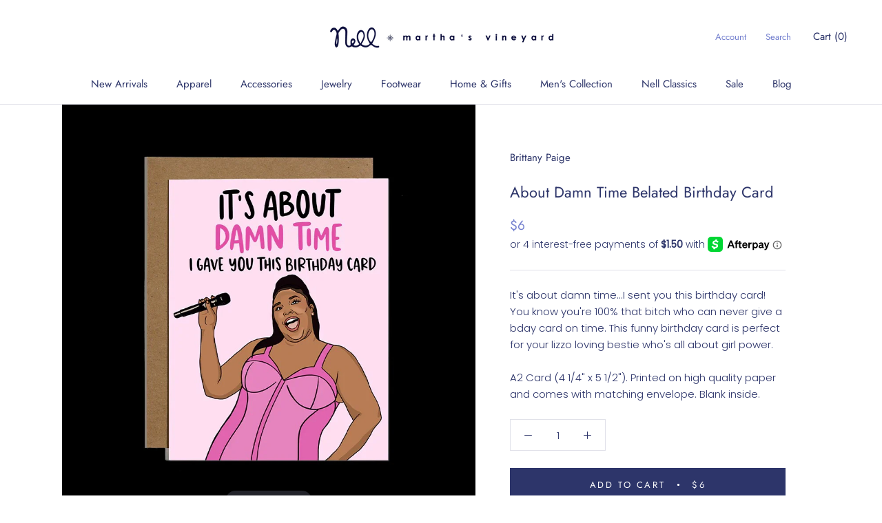

--- FILE ---
content_type: text/html; charset=utf-8
request_url: https://nellmv.com/collections/cards/products/about-damn-time-belated-birthday-card
body_size: 21524
content:
<!doctype html>

<html class="no-js" lang="en">
  <head>
    <meta charset="utf-8"> 
    <meta http-equiv="X-UA-Compatible" content="IE=edge,chrome=1">
    <meta name="viewport" content="width=device-width, initial-scale=1.0, height=device-height, minimum-scale=1.0, user-scalable=0">
    <meta name="theme-color" content="">
    <meta name="facebook-domain-verification" content="u3ivefa68z0orty9zar03obb66lq9p" />

    <title>
      About Damn Time Belated Birthday Card &ndash; Nell
    </title><meta name="description" content="It&#39;s about damn time...I sent you this birthday card! You know you&#39;re 100% that bitch who can never give a bday card on time. This funny birthday card is perfect for your lizzo loving bestie who&#39;s all about girl power. A2 Card (4 1/4&quot; x 5 1/2&quot;). Printed on high quality paper and comes with matching envelope. Blank insi"><link rel="canonical" href="https://nellmv.com/products/about-damn-time-belated-birthday-card"><link rel="shortcut icon" href="//nellmv.com/cdn/shop/files/Nell_copy_3_32x32.png?v=1614766784" type="image/png"><meta property="og:type" content="product">
  <meta property="og:title" content="About Damn Time Belated Birthday Card"><meta property="og:image" content="http://nellmv.com/cdn/shop/products/2760e774715ae6b0e0cfeb9f20703809_grande.jpg?v=1703954408">
    <meta property="og:image:secure_url" content="https://nellmv.com/cdn/shop/products/2760e774715ae6b0e0cfeb9f20703809_grande.jpg?v=1703954408"><meta property="og:price:amount" content="6.00">
  <meta property="og:price:currency" content="USD"><meta property="og:description" content="It&#39;s about damn time...I sent you this birthday card! You know you&#39;re 100% that bitch who can never give a bday card on time. This funny birthday card is perfect for your lizzo loving bestie who&#39;s all about girl power. A2 Card (4 1/4&quot; x 5 1/2&quot;). Printed on high quality paper and comes with matching envelope. Blank insi"><meta property="og:url" content="https://nellmv.com/products/about-damn-time-belated-birthday-card">
<meta property="og:site_name" content="Nell"><meta name="twitter:card" content="summary"><meta name="twitter:title" content="About Damn Time Belated Birthday Card">
  <meta name="twitter:description" content="It&#39;s about damn time...I sent you this birthday card! You know you&#39;re 100% that bitch who can never give a bday card on time. This funny birthday card is perfect for your lizzo loving bestie who&#39;s all about girl power. 

A2 Card (4 1/4&quot; x 5 1/2&quot;). Printed on high quality paper and comes with matching envelope. Blank inside.">
  <meta name="twitter:image" content="https://nellmv.com/cdn/shop/products/2760e774715ae6b0e0cfeb9f20703809_600x600_crop_center.jpg?v=1703954408">

    <script>window.performance && window.performance.mark && window.performance.mark('shopify.content_for_header.start');</script><meta id="shopify-digital-wallet" name="shopify-digital-wallet" content="/27395436/digital_wallets/dialog">
<meta name="shopify-checkout-api-token" content="016b8470fed42518e5352e2c935c77f2">
<meta id="in-context-paypal-metadata" data-shop-id="27395436" data-venmo-supported="true" data-environment="production" data-locale="en_US" data-paypal-v4="true" data-currency="USD">
<link rel="alternate" type="application/json+oembed" href="https://nellmv.com/products/about-damn-time-belated-birthday-card.oembed">
<script async="async" src="/checkouts/internal/preloads.js?locale=en-US"></script>
<link rel="preconnect" href="https://shop.app" crossorigin="anonymous">
<script async="async" src="https://shop.app/checkouts/internal/preloads.js?locale=en-US&shop_id=27395436" crossorigin="anonymous"></script>
<script id="apple-pay-shop-capabilities" type="application/json">{"shopId":27395436,"countryCode":"US","currencyCode":"USD","merchantCapabilities":["supports3DS"],"merchantId":"gid:\/\/shopify\/Shop\/27395436","merchantName":"Nell","requiredBillingContactFields":["postalAddress","email"],"requiredShippingContactFields":["postalAddress","email"],"shippingType":"shipping","supportedNetworks":["visa","masterCard","amex","discover","elo","jcb"],"total":{"type":"pending","label":"Nell","amount":"1.00"},"shopifyPaymentsEnabled":true,"supportsSubscriptions":true}</script>
<script id="shopify-features" type="application/json">{"accessToken":"016b8470fed42518e5352e2c935c77f2","betas":["rich-media-storefront-analytics"],"domain":"nellmv.com","predictiveSearch":true,"shopId":27395436,"locale":"en"}</script>
<script>var Shopify = Shopify || {};
Shopify.shop = "nell-mv.myshopify.com";
Shopify.locale = "en";
Shopify.currency = {"active":"USD","rate":"1.0"};
Shopify.country = "US";
Shopify.theme = {"name":"Prestige","id":32963133482,"schema_name":"Prestige","schema_version":"1.1.6","theme_store_id":855,"role":"main"};
Shopify.theme.handle = "null";
Shopify.theme.style = {"id":null,"handle":null};
Shopify.cdnHost = "nellmv.com/cdn";
Shopify.routes = Shopify.routes || {};
Shopify.routes.root = "/";</script>
<script type="module">!function(o){(o.Shopify=o.Shopify||{}).modules=!0}(window);</script>
<script>!function(o){function n(){var o=[];function n(){o.push(Array.prototype.slice.apply(arguments))}return n.q=o,n}var t=o.Shopify=o.Shopify||{};t.loadFeatures=n(),t.autoloadFeatures=n()}(window);</script>
<script>
  window.ShopifyPay = window.ShopifyPay || {};
  window.ShopifyPay.apiHost = "shop.app\/pay";
  window.ShopifyPay.redirectState = null;
</script>
<script id="shop-js-analytics" type="application/json">{"pageType":"product"}</script>
<script defer="defer" async type="module" src="//nellmv.com/cdn/shopifycloud/shop-js/modules/v2/client.init-shop-cart-sync_IZsNAliE.en.esm.js"></script>
<script defer="defer" async type="module" src="//nellmv.com/cdn/shopifycloud/shop-js/modules/v2/chunk.common_0OUaOowp.esm.js"></script>
<script type="module">
  await import("//nellmv.com/cdn/shopifycloud/shop-js/modules/v2/client.init-shop-cart-sync_IZsNAliE.en.esm.js");
await import("//nellmv.com/cdn/shopifycloud/shop-js/modules/v2/chunk.common_0OUaOowp.esm.js");

  window.Shopify.SignInWithShop?.initShopCartSync?.({"fedCMEnabled":true,"windoidEnabled":true});

</script>
<script>
  window.Shopify = window.Shopify || {};
  if (!window.Shopify.featureAssets) window.Shopify.featureAssets = {};
  window.Shopify.featureAssets['shop-js'] = {"shop-cart-sync":["modules/v2/client.shop-cart-sync_DLOhI_0X.en.esm.js","modules/v2/chunk.common_0OUaOowp.esm.js"],"init-fed-cm":["modules/v2/client.init-fed-cm_C6YtU0w6.en.esm.js","modules/v2/chunk.common_0OUaOowp.esm.js"],"shop-button":["modules/v2/client.shop-button_BCMx7GTG.en.esm.js","modules/v2/chunk.common_0OUaOowp.esm.js"],"shop-cash-offers":["modules/v2/client.shop-cash-offers_BT26qb5j.en.esm.js","modules/v2/chunk.common_0OUaOowp.esm.js","modules/v2/chunk.modal_CGo_dVj3.esm.js"],"init-windoid":["modules/v2/client.init-windoid_B9PkRMql.en.esm.js","modules/v2/chunk.common_0OUaOowp.esm.js"],"init-shop-email-lookup-coordinator":["modules/v2/client.init-shop-email-lookup-coordinator_DZkqjsbU.en.esm.js","modules/v2/chunk.common_0OUaOowp.esm.js"],"shop-toast-manager":["modules/v2/client.shop-toast-manager_Di2EnuM7.en.esm.js","modules/v2/chunk.common_0OUaOowp.esm.js"],"shop-login-button":["modules/v2/client.shop-login-button_BtqW_SIO.en.esm.js","modules/v2/chunk.common_0OUaOowp.esm.js","modules/v2/chunk.modal_CGo_dVj3.esm.js"],"avatar":["modules/v2/client.avatar_BTnouDA3.en.esm.js"],"pay-button":["modules/v2/client.pay-button_CWa-C9R1.en.esm.js","modules/v2/chunk.common_0OUaOowp.esm.js"],"init-shop-cart-sync":["modules/v2/client.init-shop-cart-sync_IZsNAliE.en.esm.js","modules/v2/chunk.common_0OUaOowp.esm.js"],"init-customer-accounts":["modules/v2/client.init-customer-accounts_DenGwJTU.en.esm.js","modules/v2/client.shop-login-button_BtqW_SIO.en.esm.js","modules/v2/chunk.common_0OUaOowp.esm.js","modules/v2/chunk.modal_CGo_dVj3.esm.js"],"init-shop-for-new-customer-accounts":["modules/v2/client.init-shop-for-new-customer-accounts_JdHXxpS9.en.esm.js","modules/v2/client.shop-login-button_BtqW_SIO.en.esm.js","modules/v2/chunk.common_0OUaOowp.esm.js","modules/v2/chunk.modal_CGo_dVj3.esm.js"],"init-customer-accounts-sign-up":["modules/v2/client.init-customer-accounts-sign-up_D6__K_p8.en.esm.js","modules/v2/client.shop-login-button_BtqW_SIO.en.esm.js","modules/v2/chunk.common_0OUaOowp.esm.js","modules/v2/chunk.modal_CGo_dVj3.esm.js"],"checkout-modal":["modules/v2/client.checkout-modal_C_ZQDY6s.en.esm.js","modules/v2/chunk.common_0OUaOowp.esm.js","modules/v2/chunk.modal_CGo_dVj3.esm.js"],"shop-follow-button":["modules/v2/client.shop-follow-button_XetIsj8l.en.esm.js","modules/v2/chunk.common_0OUaOowp.esm.js","modules/v2/chunk.modal_CGo_dVj3.esm.js"],"lead-capture":["modules/v2/client.lead-capture_DvA72MRN.en.esm.js","modules/v2/chunk.common_0OUaOowp.esm.js","modules/v2/chunk.modal_CGo_dVj3.esm.js"],"shop-login":["modules/v2/client.shop-login_ClXNxyh6.en.esm.js","modules/v2/chunk.common_0OUaOowp.esm.js","modules/v2/chunk.modal_CGo_dVj3.esm.js"],"payment-terms":["modules/v2/client.payment-terms_CNlwjfZz.en.esm.js","modules/v2/chunk.common_0OUaOowp.esm.js","modules/v2/chunk.modal_CGo_dVj3.esm.js"]};
</script>
<script>(function() {
  var isLoaded = false;
  function asyncLoad() {
    if (isLoaded) return;
    isLoaded = true;
    var urls = ["https:\/\/chimpstatic.com\/mcjs-connected\/js\/users\/435cb4c8bc02c8408e89da04b\/4b8f004441677055d15244f86.js?shop=nell-mv.myshopify.com","https:\/\/app.taggshop.io\/js\/embed.min.js?shop=nell-mv.myshopify.com","https:\/\/aiodstag.cirkleinc.com\/?shop=nell-mv.myshopify.com"];
    for (var i = 0; i < urls.length; i++) {
      var s = document.createElement('script');
      s.type = 'text/javascript';
      s.async = true;
      s.src = urls[i];
      var x = document.getElementsByTagName('script')[0];
      x.parentNode.insertBefore(s, x);
    }
  };
  if(window.attachEvent) {
    window.attachEvent('onload', asyncLoad);
  } else {
    window.addEventListener('load', asyncLoad, false);
  }
})();</script>
<script id="__st">var __st={"a":27395436,"offset":-18000,"reqid":"40019770-45ab-4bc5-8246-e4f58b5f1854-1768556769","pageurl":"nellmv.com\/collections\/cards\/products\/about-damn-time-belated-birthday-card","u":"815e0610d0ef","p":"product","rtyp":"product","rid":8387560735025};</script>
<script>window.ShopifyPaypalV4VisibilityTracking = true;</script>
<script id="captcha-bootstrap">!function(){'use strict';const t='contact',e='account',n='new_comment',o=[[t,t],['blogs',n],['comments',n],[t,'customer']],c=[[e,'customer_login'],[e,'guest_login'],[e,'recover_customer_password'],[e,'create_customer']],r=t=>t.map((([t,e])=>`form[action*='/${t}']:not([data-nocaptcha='true']) input[name='form_type'][value='${e}']`)).join(','),a=t=>()=>t?[...document.querySelectorAll(t)].map((t=>t.form)):[];function s(){const t=[...o],e=r(t);return a(e)}const i='password',u='form_key',d=['recaptcha-v3-token','g-recaptcha-response','h-captcha-response',i],f=()=>{try{return window.sessionStorage}catch{return}},m='__shopify_v',_=t=>t.elements[u];function p(t,e,n=!1){try{const o=window.sessionStorage,c=JSON.parse(o.getItem(e)),{data:r}=function(t){const{data:e,action:n}=t;return t[m]||n?{data:e,action:n}:{data:t,action:n}}(c);for(const[e,n]of Object.entries(r))t.elements[e]&&(t.elements[e].value=n);n&&o.removeItem(e)}catch(o){console.error('form repopulation failed',{error:o})}}const l='form_type',E='cptcha';function T(t){t.dataset[E]=!0}const w=window,h=w.document,L='Shopify',v='ce_forms',y='captcha';let A=!1;((t,e)=>{const n=(g='f06e6c50-85a8-45c8-87d0-21a2b65856fe',I='https://cdn.shopify.com/shopifycloud/storefront-forms-hcaptcha/ce_storefront_forms_captcha_hcaptcha.v1.5.2.iife.js',D={infoText:'Protected by hCaptcha',privacyText:'Privacy',termsText:'Terms'},(t,e,n)=>{const o=w[L][v],c=o.bindForm;if(c)return c(t,g,e,D).then(n);var r;o.q.push([[t,g,e,D],n]),r=I,A||(h.body.append(Object.assign(h.createElement('script'),{id:'captcha-provider',async:!0,src:r})),A=!0)});var g,I,D;w[L]=w[L]||{},w[L][v]=w[L][v]||{},w[L][v].q=[],w[L][y]=w[L][y]||{},w[L][y].protect=function(t,e){n(t,void 0,e),T(t)},Object.freeze(w[L][y]),function(t,e,n,w,h,L){const[v,y,A,g]=function(t,e,n){const i=e?o:[],u=t?c:[],d=[...i,...u],f=r(d),m=r(i),_=r(d.filter((([t,e])=>n.includes(e))));return[a(f),a(m),a(_),s()]}(w,h,L),I=t=>{const e=t.target;return e instanceof HTMLFormElement?e:e&&e.form},D=t=>v().includes(t);t.addEventListener('submit',(t=>{const e=I(t);if(!e)return;const n=D(e)&&!e.dataset.hcaptchaBound&&!e.dataset.recaptchaBound,o=_(e),c=g().includes(e)&&(!o||!o.value);(n||c)&&t.preventDefault(),c&&!n&&(function(t){try{if(!f())return;!function(t){const e=f();if(!e)return;const n=_(t);if(!n)return;const o=n.value;o&&e.removeItem(o)}(t);const e=Array.from(Array(32),(()=>Math.random().toString(36)[2])).join('');!function(t,e){_(t)||t.append(Object.assign(document.createElement('input'),{type:'hidden',name:u})),t.elements[u].value=e}(t,e),function(t,e){const n=f();if(!n)return;const o=[...t.querySelectorAll(`input[type='${i}']`)].map((({name:t})=>t)),c=[...d,...o],r={};for(const[a,s]of new FormData(t).entries())c.includes(a)||(r[a]=s);n.setItem(e,JSON.stringify({[m]:1,action:t.action,data:r}))}(t,e)}catch(e){console.error('failed to persist form',e)}}(e),e.submit())}));const S=(t,e)=>{t&&!t.dataset[E]&&(n(t,e.some((e=>e===t))),T(t))};for(const o of['focusin','change'])t.addEventListener(o,(t=>{const e=I(t);D(e)&&S(e,y())}));const B=e.get('form_key'),M=e.get(l),P=B&&M;t.addEventListener('DOMContentLoaded',(()=>{const t=y();if(P)for(const e of t)e.elements[l].value===M&&p(e,B);[...new Set([...A(),...v().filter((t=>'true'===t.dataset.shopifyCaptcha))])].forEach((e=>S(e,t)))}))}(h,new URLSearchParams(w.location.search),n,t,e,['guest_login'])})(!0,!0)}();</script>
<script integrity="sha256-4kQ18oKyAcykRKYeNunJcIwy7WH5gtpwJnB7kiuLZ1E=" data-source-attribution="shopify.loadfeatures" defer="defer" src="//nellmv.com/cdn/shopifycloud/storefront/assets/storefront/load_feature-a0a9edcb.js" crossorigin="anonymous"></script>
<script crossorigin="anonymous" defer="defer" src="//nellmv.com/cdn/shopifycloud/storefront/assets/shopify_pay/storefront-65b4c6d7.js?v=20250812"></script>
<script data-source-attribution="shopify.dynamic_checkout.dynamic.init">var Shopify=Shopify||{};Shopify.PaymentButton=Shopify.PaymentButton||{isStorefrontPortableWallets:!0,init:function(){window.Shopify.PaymentButton.init=function(){};var t=document.createElement("script");t.src="https://nellmv.com/cdn/shopifycloud/portable-wallets/latest/portable-wallets.en.js",t.type="module",document.head.appendChild(t)}};
</script>
<script data-source-attribution="shopify.dynamic_checkout.buyer_consent">
  function portableWalletsHideBuyerConsent(e){var t=document.getElementById("shopify-buyer-consent"),n=document.getElementById("shopify-subscription-policy-button");t&&n&&(t.classList.add("hidden"),t.setAttribute("aria-hidden","true"),n.removeEventListener("click",e))}function portableWalletsShowBuyerConsent(e){var t=document.getElementById("shopify-buyer-consent"),n=document.getElementById("shopify-subscription-policy-button");t&&n&&(t.classList.remove("hidden"),t.removeAttribute("aria-hidden"),n.addEventListener("click",e))}window.Shopify?.PaymentButton&&(window.Shopify.PaymentButton.hideBuyerConsent=portableWalletsHideBuyerConsent,window.Shopify.PaymentButton.showBuyerConsent=portableWalletsShowBuyerConsent);
</script>
<script data-source-attribution="shopify.dynamic_checkout.cart.bootstrap">document.addEventListener("DOMContentLoaded",(function(){function t(){return document.querySelector("shopify-accelerated-checkout-cart, shopify-accelerated-checkout")}if(t())Shopify.PaymentButton.init();else{new MutationObserver((function(e,n){t()&&(Shopify.PaymentButton.init(),n.disconnect())})).observe(document.body,{childList:!0,subtree:!0})}}));
</script>
<link id="shopify-accelerated-checkout-styles" rel="stylesheet" media="screen" href="https://nellmv.com/cdn/shopifycloud/portable-wallets/latest/accelerated-checkout-backwards-compat.css" crossorigin="anonymous">
<style id="shopify-accelerated-checkout-cart">
        #shopify-buyer-consent {
  margin-top: 1em;
  display: inline-block;
  width: 100%;
}

#shopify-buyer-consent.hidden {
  display: none;
}

#shopify-subscription-policy-button {
  background: none;
  border: none;
  padding: 0;
  text-decoration: underline;
  font-size: inherit;
  cursor: pointer;
}

#shopify-subscription-policy-button::before {
  box-shadow: none;
}

      </style>

<script>window.performance && window.performance.mark && window.performance.mark('shopify.content_for_header.end');</script>

    <link rel="stylesheet" href="//nellmv.com/cdn/shop/t/5/assets/theme.scss.css?v=68833505596788256651762022909">

    <script>
      // This allows to expose several variables to the global scope, to be used in scripts
      window.theme = {
        template: "product",
        shopCurrency: "USD",
        moneyFormat: "${{amount}}",
        moneyWithCurrencyFormat: "${{amount}} USD",
        currencyConversionEnabled: false,
        currencyConversionMoneyFormat: "money_format",
        currencyConversionRoundAmounts: true,
        searchMode: "product,article",
        showPageTransition: true,
        showElementStaggering: true,
        showImageZooming: true
      };

      window.languages = {
        cartAddNote: "Add Order Note",
        cartEditNote: "Edit Order Note",
        productImageLoadingError: "This image could not be loaded. Please try to reload the page.",
        productFormAddToCart: "Add to cart",
        productFormUnavailable: "Unavailable",
        productFormSoldOut: "Sold Out",
        shippingEstimatorOneResult: "1 option available:",
        shippingEstimatorMoreResults: "{{count}} options available:",
        shippingEstimatorNoResults: "No shipping could be found"
      };

      window.lazySizesConfig = {
        loadHidden: false,
        hFac: 0.5,
        expFactor: 2,
        ricTimeout: 150,
        lazyClass: 'Image--lazyLoad',
        loadingClass: 'Image--lazyLoading',
        loadedClass: 'Image--lazyLoaded'
      };

      document.documentElement.className = document.documentElement.className.replace('no-js', 'js');
      document.documentElement.style.setProperty('--window-height', window.innerHeight + 'px');

      // We do a quick detection of some features (we could use Modernizr but for so little...)
      (function() {
        document.documentElement.className += ((window.CSS && window.CSS.supports('(position: sticky) or (position: -webkit-sticky)')) ? ' supports-sticky' : ' no-supports-sticky');
        document.documentElement.className += (window.matchMedia('(-moz-touch-enabled: 1), (hover: none)')).matches ? ' no-supports-hover' : ' supports-hover';
      }());

      window.onpageshow = function (event) {
        if (event.persisted) {
          window.location.reload();
        }
      };
    </script>

    <script src="//nellmv.com/cdn/shop/t/5/assets/lazysizes.min.js?v=174358363404432586981531158303" async></script>

    
<script src="https://polyfill-fastly.net/v2/polyfill.min.js?features=fetch,Element.prototype.closest,Element.prototype.remove,Element.prototype.classList,Array.prototype.includes,Array.prototype.fill,Object.assign,CustomEvent,IntersectionObserver,IntersectionObserverEntry" defer></script>
    <script src="//nellmv.com/cdn/shop/t/5/assets/libs.min.js?v=88466822118989791001531158303" defer></script>
    <script src="//nellmv.com/cdn/shop/t/5/assets/theme.min.js?v=61038569774230255721531250053" defer></script>
    <script src="//nellmv.com/cdn/shop/t/5/assets/custom.js?v=8814717088703906631531158303" defer></script>

    
  <script type="application/ld+json">
  {
    "@context": "http://schema.org",
    "@type": "Product",
    "offers": {
      "@type": "Offer",
      "availability":"//schema.org/InStock",
      "price": "6.00",
      "priceCurrency": "USD"
    },
    "brand": "Brittany Paige",
    "name": "About Damn Time Belated Birthday Card",
    "description": "It's about damn time...I sent you this birthday card! You know you're 100% that bitch who can never give a bday card on time. This funny birthday card is perfect for your lizzo loving bestie who's all about girl power. \n\nA2 Card (4 1\/4\" x 5 1\/2\"). Printed on high quality paper and comes with matching envelope. Blank inside.",
    "category": "Card-Birthday",
    "url": "https://nellmv.com/products/about-damn-time-belated-birthday-card",
    "image": {
      "@type": "ImageObject",
      "url": "https://nellmv.com/cdn/shop/products/2760e774715ae6b0e0cfeb9f20703809_1024x1024.jpg?v=1703954408",
      "image": "https://nellmv.com/cdn/shop/products/2760e774715ae6b0e0cfeb9f20703809_1024x1024.jpg?v=1703954408",
      "name": "About Damn Time Belated Birthday Card",
      "width": 1024,
      "height": 1024
    }
  }
  </script>

 <script src="//ajax.googleapis.com/ajax/libs/jquery/2.2.3/jquery.min.js" type="text/javascript"></script>
  

	
    
    
    
    <script src="//nellmv.com/cdn/shop/t/5/assets/magiczoomplus.js?v=84877545173711301801681428781" type="text/javascript"></script>
    <link href="//nellmv.com/cdn/shop/t/5/assets/magiczoomplus.css?v=120400821669589883611592985465" rel="stylesheet" type="text/css" media="all" />
    
    <link href="//nellmv.com/cdn/shop/t/5/assets/magiczoomplus.additional.css?v=164889521219196233081593018346" rel="stylesheet" type="text/css" media="all" />
    <script type="text/javascript">
    mzOptions = {
        'zoomWidth':'auto',
        'zoomHeight':'auto',
        'zoomPosition':'right',
        'zoomDistance':15,
        'selectorTrigger':'click',
        'transitionEffect':true,
        'cssClass':'',
        'lazyZoom':false,
        'rightClick':false,
        'zoomMode':'zoom',
        'zoomOn':'hover',
        'upscale':true,
        'smoothing':true,
        'variableZoom':false,
        'zoomCaption':'off',
        'expand':'window',
        'expandZoomMode':'zoom',
        'expandZoomOn':'click',
        'expandCaption':true,
        'closeOnClickOutside':true,
        'hint':'once',
        'textHoverZoomHint':'Hover to zoom',
        'textClickZoomHint':'Click to zoom',
        'textExpandHint':'Click to expand',
        'textBtnClose':'Close',
        'textBtnNext':'Next',
        'textBtnPrev':'Previous'
    }
    mzMobileOptions = {
        'zoomMode':'magnifier',
        'textHoverZoomHint':'Touch to zoom',
        'textClickZoomHint':'Double tap to zoom',
        'textExpandHint':'Tap to expand'
    }
    
    </script>
    <script src="//nellmv.com/cdn/shop/t/5/assets/magiczoomplus.sirv.js?v=34604523858478577301592985469" type="text/javascript"></script>
    

 

<script>window.__pagefly_analytics_settings__={"acceptTracking":true};</script>
 <link href="https://monorail-edge.shopifysvc.com" rel="dns-prefetch">
<script>(function(){if ("sendBeacon" in navigator && "performance" in window) {try {var session_token_from_headers = performance.getEntriesByType('navigation')[0].serverTiming.find(x => x.name == '_s').description;} catch {var session_token_from_headers = undefined;}var session_cookie_matches = document.cookie.match(/_shopify_s=([^;]*)/);var session_token_from_cookie = session_cookie_matches && session_cookie_matches.length === 2 ? session_cookie_matches[1] : "";var session_token = session_token_from_headers || session_token_from_cookie || "";function handle_abandonment_event(e) {var entries = performance.getEntries().filter(function(entry) {return /monorail-edge.shopifysvc.com/.test(entry.name);});if (!window.abandonment_tracked && entries.length === 0) {window.abandonment_tracked = true;var currentMs = Date.now();var navigation_start = performance.timing.navigationStart;var payload = {shop_id: 27395436,url: window.location.href,navigation_start,duration: currentMs - navigation_start,session_token,page_type: "product"};window.navigator.sendBeacon("https://monorail-edge.shopifysvc.com/v1/produce", JSON.stringify({schema_id: "online_store_buyer_site_abandonment/1.1",payload: payload,metadata: {event_created_at_ms: currentMs,event_sent_at_ms: currentMs}}));}}window.addEventListener('pagehide', handle_abandonment_event);}}());</script>
<script id="web-pixels-manager-setup">(function e(e,d,r,n,o){if(void 0===o&&(o={}),!Boolean(null===(a=null===(i=window.Shopify)||void 0===i?void 0:i.analytics)||void 0===a?void 0:a.replayQueue)){var i,a;window.Shopify=window.Shopify||{};var t=window.Shopify;t.analytics=t.analytics||{};var s=t.analytics;s.replayQueue=[],s.publish=function(e,d,r){return s.replayQueue.push([e,d,r]),!0};try{self.performance.mark("wpm:start")}catch(e){}var l=function(){var e={modern:/Edge?\/(1{2}[4-9]|1[2-9]\d|[2-9]\d{2}|\d{4,})\.\d+(\.\d+|)|Firefox\/(1{2}[4-9]|1[2-9]\d|[2-9]\d{2}|\d{4,})\.\d+(\.\d+|)|Chrom(ium|e)\/(9{2}|\d{3,})\.\d+(\.\d+|)|(Maci|X1{2}).+ Version\/(15\.\d+|(1[6-9]|[2-9]\d|\d{3,})\.\d+)([,.]\d+|)( \(\w+\)|)( Mobile\/\w+|) Safari\/|Chrome.+OPR\/(9{2}|\d{3,})\.\d+\.\d+|(CPU[ +]OS|iPhone[ +]OS|CPU[ +]iPhone|CPU IPhone OS|CPU iPad OS)[ +]+(15[._]\d+|(1[6-9]|[2-9]\d|\d{3,})[._]\d+)([._]\d+|)|Android:?[ /-](13[3-9]|1[4-9]\d|[2-9]\d{2}|\d{4,})(\.\d+|)(\.\d+|)|Android.+Firefox\/(13[5-9]|1[4-9]\d|[2-9]\d{2}|\d{4,})\.\d+(\.\d+|)|Android.+Chrom(ium|e)\/(13[3-9]|1[4-9]\d|[2-9]\d{2}|\d{4,})\.\d+(\.\d+|)|SamsungBrowser\/([2-9]\d|\d{3,})\.\d+/,legacy:/Edge?\/(1[6-9]|[2-9]\d|\d{3,})\.\d+(\.\d+|)|Firefox\/(5[4-9]|[6-9]\d|\d{3,})\.\d+(\.\d+|)|Chrom(ium|e)\/(5[1-9]|[6-9]\d|\d{3,})\.\d+(\.\d+|)([\d.]+$|.*Safari\/(?![\d.]+ Edge\/[\d.]+$))|(Maci|X1{2}).+ Version\/(10\.\d+|(1[1-9]|[2-9]\d|\d{3,})\.\d+)([,.]\d+|)( \(\w+\)|)( Mobile\/\w+|) Safari\/|Chrome.+OPR\/(3[89]|[4-9]\d|\d{3,})\.\d+\.\d+|(CPU[ +]OS|iPhone[ +]OS|CPU[ +]iPhone|CPU IPhone OS|CPU iPad OS)[ +]+(10[._]\d+|(1[1-9]|[2-9]\d|\d{3,})[._]\d+)([._]\d+|)|Android:?[ /-](13[3-9]|1[4-9]\d|[2-9]\d{2}|\d{4,})(\.\d+|)(\.\d+|)|Mobile Safari.+OPR\/([89]\d|\d{3,})\.\d+\.\d+|Android.+Firefox\/(13[5-9]|1[4-9]\d|[2-9]\d{2}|\d{4,})\.\d+(\.\d+|)|Android.+Chrom(ium|e)\/(13[3-9]|1[4-9]\d|[2-9]\d{2}|\d{4,})\.\d+(\.\d+|)|Android.+(UC? ?Browser|UCWEB|U3)[ /]?(15\.([5-9]|\d{2,})|(1[6-9]|[2-9]\d|\d{3,})\.\d+)\.\d+|SamsungBrowser\/(5\.\d+|([6-9]|\d{2,})\.\d+)|Android.+MQ{2}Browser\/(14(\.(9|\d{2,})|)|(1[5-9]|[2-9]\d|\d{3,})(\.\d+|))(\.\d+|)|K[Aa][Ii]OS\/(3\.\d+|([4-9]|\d{2,})\.\d+)(\.\d+|)/},d=e.modern,r=e.legacy,n=navigator.userAgent;return n.match(d)?"modern":n.match(r)?"legacy":"unknown"}(),u="modern"===l?"modern":"legacy",c=(null!=n?n:{modern:"",legacy:""})[u],f=function(e){return[e.baseUrl,"/wpm","/b",e.hashVersion,"modern"===e.buildTarget?"m":"l",".js"].join("")}({baseUrl:d,hashVersion:r,buildTarget:u}),m=function(e){var d=e.version,r=e.bundleTarget,n=e.surface,o=e.pageUrl,i=e.monorailEndpoint;return{emit:function(e){var a=e.status,t=e.errorMsg,s=(new Date).getTime(),l=JSON.stringify({metadata:{event_sent_at_ms:s},events:[{schema_id:"web_pixels_manager_load/3.1",payload:{version:d,bundle_target:r,page_url:o,status:a,surface:n,error_msg:t},metadata:{event_created_at_ms:s}}]});if(!i)return console&&console.warn&&console.warn("[Web Pixels Manager] No Monorail endpoint provided, skipping logging."),!1;try{return self.navigator.sendBeacon.bind(self.navigator)(i,l)}catch(e){}var u=new XMLHttpRequest;try{return u.open("POST",i,!0),u.setRequestHeader("Content-Type","text/plain"),u.send(l),!0}catch(e){return console&&console.warn&&console.warn("[Web Pixels Manager] Got an unhandled error while logging to Monorail."),!1}}}}({version:r,bundleTarget:l,surface:e.surface,pageUrl:self.location.href,monorailEndpoint:e.monorailEndpoint});try{o.browserTarget=l,function(e){var d=e.src,r=e.async,n=void 0===r||r,o=e.onload,i=e.onerror,a=e.sri,t=e.scriptDataAttributes,s=void 0===t?{}:t,l=document.createElement("script"),u=document.querySelector("head"),c=document.querySelector("body");if(l.async=n,l.src=d,a&&(l.integrity=a,l.crossOrigin="anonymous"),s)for(var f in s)if(Object.prototype.hasOwnProperty.call(s,f))try{l.dataset[f]=s[f]}catch(e){}if(o&&l.addEventListener("load",o),i&&l.addEventListener("error",i),u)u.appendChild(l);else{if(!c)throw new Error("Did not find a head or body element to append the script");c.appendChild(l)}}({src:f,async:!0,onload:function(){if(!function(){var e,d;return Boolean(null===(d=null===(e=window.Shopify)||void 0===e?void 0:e.analytics)||void 0===d?void 0:d.initialized)}()){var d=window.webPixelsManager.init(e)||void 0;if(d){var r=window.Shopify.analytics;r.replayQueue.forEach((function(e){var r=e[0],n=e[1],o=e[2];d.publishCustomEvent(r,n,o)})),r.replayQueue=[],r.publish=d.publishCustomEvent,r.visitor=d.visitor,r.initialized=!0}}},onerror:function(){return m.emit({status:"failed",errorMsg:"".concat(f," has failed to load")})},sri:function(e){var d=/^sha384-[A-Za-z0-9+/=]+$/;return"string"==typeof e&&d.test(e)}(c)?c:"",scriptDataAttributes:o}),m.emit({status:"loading"})}catch(e){m.emit({status:"failed",errorMsg:(null==e?void 0:e.message)||"Unknown error"})}}})({shopId: 27395436,storefrontBaseUrl: "https://nellmv.com",extensionsBaseUrl: "https://extensions.shopifycdn.com/cdn/shopifycloud/web-pixels-manager",monorailEndpoint: "https://monorail-edge.shopifysvc.com/unstable/produce_batch",surface: "storefront-renderer",enabledBetaFlags: ["2dca8a86"],webPixelsConfigList: [{"id":"372179249","configuration":"{\"pixel_id\":\"176344904057547\",\"pixel_type\":\"facebook_pixel\",\"metaapp_system_user_token\":\"-\"}","eventPayloadVersion":"v1","runtimeContext":"OPEN","scriptVersion":"ca16bc87fe92b6042fbaa3acc2fbdaa6","type":"APP","apiClientId":2329312,"privacyPurposes":["ANALYTICS","MARKETING","SALE_OF_DATA"],"dataSharingAdjustments":{"protectedCustomerApprovalScopes":["read_customer_address","read_customer_email","read_customer_name","read_customer_personal_data","read_customer_phone"]}},{"id":"shopify-app-pixel","configuration":"{}","eventPayloadVersion":"v1","runtimeContext":"STRICT","scriptVersion":"0450","apiClientId":"shopify-pixel","type":"APP","privacyPurposes":["ANALYTICS","MARKETING"]},{"id":"shopify-custom-pixel","eventPayloadVersion":"v1","runtimeContext":"LAX","scriptVersion":"0450","apiClientId":"shopify-pixel","type":"CUSTOM","privacyPurposes":["ANALYTICS","MARKETING"]}],isMerchantRequest: false,initData: {"shop":{"name":"Nell","paymentSettings":{"currencyCode":"USD"},"myshopifyDomain":"nell-mv.myshopify.com","countryCode":"US","storefrontUrl":"https:\/\/nellmv.com"},"customer":null,"cart":null,"checkout":null,"productVariants":[{"price":{"amount":6.0,"currencyCode":"USD"},"product":{"title":"About Damn Time Belated Birthday Card","vendor":"Brittany Paige","id":"8387560735025","untranslatedTitle":"About Damn Time Belated Birthday Card","url":"\/products\/about-damn-time-belated-birthday-card","type":"Card-Birthday"},"id":"45137842405681","image":{"src":"\/\/nellmv.com\/cdn\/shop\/products\/2760e774715ae6b0e0cfeb9f20703809.jpg?v=1703954408"},"sku":"148622","title":"Default Title","untranslatedTitle":"Default Title"}],"purchasingCompany":null},},"https://nellmv.com/cdn","fcfee988w5aeb613cpc8e4bc33m6693e112",{"modern":"","legacy":""},{"shopId":"27395436","storefrontBaseUrl":"https:\/\/nellmv.com","extensionBaseUrl":"https:\/\/extensions.shopifycdn.com\/cdn\/shopifycloud\/web-pixels-manager","surface":"storefront-renderer","enabledBetaFlags":"[\"2dca8a86\"]","isMerchantRequest":"false","hashVersion":"fcfee988w5aeb613cpc8e4bc33m6693e112","publish":"custom","events":"[[\"page_viewed\",{}],[\"product_viewed\",{\"productVariant\":{\"price\":{\"amount\":6.0,\"currencyCode\":\"USD\"},\"product\":{\"title\":\"About Damn Time Belated Birthday Card\",\"vendor\":\"Brittany Paige\",\"id\":\"8387560735025\",\"untranslatedTitle\":\"About Damn Time Belated Birthday Card\",\"url\":\"\/products\/about-damn-time-belated-birthday-card\",\"type\":\"Card-Birthday\"},\"id\":\"45137842405681\",\"image\":{\"src\":\"\/\/nellmv.com\/cdn\/shop\/products\/2760e774715ae6b0e0cfeb9f20703809.jpg?v=1703954408\"},\"sku\":\"148622\",\"title\":\"Default Title\",\"untranslatedTitle\":\"Default Title\"}}]]"});</script><script>
  window.ShopifyAnalytics = window.ShopifyAnalytics || {};
  window.ShopifyAnalytics.meta = window.ShopifyAnalytics.meta || {};
  window.ShopifyAnalytics.meta.currency = 'USD';
  var meta = {"product":{"id":8387560735025,"gid":"gid:\/\/shopify\/Product\/8387560735025","vendor":"Brittany Paige","type":"Card-Birthday","handle":"about-damn-time-belated-birthday-card","variants":[{"id":45137842405681,"price":600,"name":"About Damn Time Belated Birthday Card","public_title":null,"sku":"148622"}],"remote":false},"page":{"pageType":"product","resourceType":"product","resourceId":8387560735025,"requestId":"40019770-45ab-4bc5-8246-e4f58b5f1854-1768556769"}};
  for (var attr in meta) {
    window.ShopifyAnalytics.meta[attr] = meta[attr];
  }
</script>
<script class="analytics">
  (function () {
    var customDocumentWrite = function(content) {
      var jquery = null;

      if (window.jQuery) {
        jquery = window.jQuery;
      } else if (window.Checkout && window.Checkout.$) {
        jquery = window.Checkout.$;
      }

      if (jquery) {
        jquery('body').append(content);
      }
    };

    var hasLoggedConversion = function(token) {
      if (token) {
        return document.cookie.indexOf('loggedConversion=' + token) !== -1;
      }
      return false;
    }

    var setCookieIfConversion = function(token) {
      if (token) {
        var twoMonthsFromNow = new Date(Date.now());
        twoMonthsFromNow.setMonth(twoMonthsFromNow.getMonth() + 2);

        document.cookie = 'loggedConversion=' + token + '; expires=' + twoMonthsFromNow;
      }
    }

    var trekkie = window.ShopifyAnalytics.lib = window.trekkie = window.trekkie || [];
    if (trekkie.integrations) {
      return;
    }
    trekkie.methods = [
      'identify',
      'page',
      'ready',
      'track',
      'trackForm',
      'trackLink'
    ];
    trekkie.factory = function(method) {
      return function() {
        var args = Array.prototype.slice.call(arguments);
        args.unshift(method);
        trekkie.push(args);
        return trekkie;
      };
    };
    for (var i = 0; i < trekkie.methods.length; i++) {
      var key = trekkie.methods[i];
      trekkie[key] = trekkie.factory(key);
    }
    trekkie.load = function(config) {
      trekkie.config = config || {};
      trekkie.config.initialDocumentCookie = document.cookie;
      var first = document.getElementsByTagName('script')[0];
      var script = document.createElement('script');
      script.type = 'text/javascript';
      script.onerror = function(e) {
        var scriptFallback = document.createElement('script');
        scriptFallback.type = 'text/javascript';
        scriptFallback.onerror = function(error) {
                var Monorail = {
      produce: function produce(monorailDomain, schemaId, payload) {
        var currentMs = new Date().getTime();
        var event = {
          schema_id: schemaId,
          payload: payload,
          metadata: {
            event_created_at_ms: currentMs,
            event_sent_at_ms: currentMs
          }
        };
        return Monorail.sendRequest("https://" + monorailDomain + "/v1/produce", JSON.stringify(event));
      },
      sendRequest: function sendRequest(endpointUrl, payload) {
        // Try the sendBeacon API
        if (window && window.navigator && typeof window.navigator.sendBeacon === 'function' && typeof window.Blob === 'function' && !Monorail.isIos12()) {
          var blobData = new window.Blob([payload], {
            type: 'text/plain'
          });

          if (window.navigator.sendBeacon(endpointUrl, blobData)) {
            return true;
          } // sendBeacon was not successful

        } // XHR beacon

        var xhr = new XMLHttpRequest();

        try {
          xhr.open('POST', endpointUrl);
          xhr.setRequestHeader('Content-Type', 'text/plain');
          xhr.send(payload);
        } catch (e) {
          console.log(e);
        }

        return false;
      },
      isIos12: function isIos12() {
        return window.navigator.userAgent.lastIndexOf('iPhone; CPU iPhone OS 12_') !== -1 || window.navigator.userAgent.lastIndexOf('iPad; CPU OS 12_') !== -1;
      }
    };
    Monorail.produce('monorail-edge.shopifysvc.com',
      'trekkie_storefront_load_errors/1.1',
      {shop_id: 27395436,
      theme_id: 32963133482,
      app_name: "storefront",
      context_url: window.location.href,
      source_url: "//nellmv.com/cdn/s/trekkie.storefront.cd680fe47e6c39ca5d5df5f0a32d569bc48c0f27.min.js"});

        };
        scriptFallback.async = true;
        scriptFallback.src = '//nellmv.com/cdn/s/trekkie.storefront.cd680fe47e6c39ca5d5df5f0a32d569bc48c0f27.min.js';
        first.parentNode.insertBefore(scriptFallback, first);
      };
      script.async = true;
      script.src = '//nellmv.com/cdn/s/trekkie.storefront.cd680fe47e6c39ca5d5df5f0a32d569bc48c0f27.min.js';
      first.parentNode.insertBefore(script, first);
    };
    trekkie.load(
      {"Trekkie":{"appName":"storefront","development":false,"defaultAttributes":{"shopId":27395436,"isMerchantRequest":null,"themeId":32963133482,"themeCityHash":"9541015546761469734","contentLanguage":"en","currency":"USD","eventMetadataId":"72d10b2a-0612-476d-ba47-c2a25c54d71f"},"isServerSideCookieWritingEnabled":true,"monorailRegion":"shop_domain","enabledBetaFlags":["65f19447"]},"Session Attribution":{},"S2S":{"facebookCapiEnabled":false,"source":"trekkie-storefront-renderer","apiClientId":580111}}
    );

    var loaded = false;
    trekkie.ready(function() {
      if (loaded) return;
      loaded = true;

      window.ShopifyAnalytics.lib = window.trekkie;

      var originalDocumentWrite = document.write;
      document.write = customDocumentWrite;
      try { window.ShopifyAnalytics.merchantGoogleAnalytics.call(this); } catch(error) {};
      document.write = originalDocumentWrite;

      window.ShopifyAnalytics.lib.page(null,{"pageType":"product","resourceType":"product","resourceId":8387560735025,"requestId":"40019770-45ab-4bc5-8246-e4f58b5f1854-1768556769","shopifyEmitted":true});

      var match = window.location.pathname.match(/checkouts\/(.+)\/(thank_you|post_purchase)/)
      var token = match? match[1]: undefined;
      if (!hasLoggedConversion(token)) {
        setCookieIfConversion(token);
        window.ShopifyAnalytics.lib.track("Viewed Product",{"currency":"USD","variantId":45137842405681,"productId":8387560735025,"productGid":"gid:\/\/shopify\/Product\/8387560735025","name":"About Damn Time Belated Birthday Card","price":"6.00","sku":"148622","brand":"Brittany Paige","variant":null,"category":"Card-Birthday","nonInteraction":true,"remote":false},undefined,undefined,{"shopifyEmitted":true});
      window.ShopifyAnalytics.lib.track("monorail:\/\/trekkie_storefront_viewed_product\/1.1",{"currency":"USD","variantId":45137842405681,"productId":8387560735025,"productGid":"gid:\/\/shopify\/Product\/8387560735025","name":"About Damn Time Belated Birthday Card","price":"6.00","sku":"148622","brand":"Brittany Paige","variant":null,"category":"Card-Birthday","nonInteraction":true,"remote":false,"referer":"https:\/\/nellmv.com\/collections\/cards\/products\/about-damn-time-belated-birthday-card"});
      }
    });


        var eventsListenerScript = document.createElement('script');
        eventsListenerScript.async = true;
        eventsListenerScript.src = "//nellmv.com/cdn/shopifycloud/storefront/assets/shop_events_listener-3da45d37.js";
        document.getElementsByTagName('head')[0].appendChild(eventsListenerScript);

})();</script>
  <script>
  if (!window.ga || (window.ga && typeof window.ga !== 'function')) {
    window.ga = function ga() {
      (window.ga.q = window.ga.q || []).push(arguments);
      if (window.Shopify && window.Shopify.analytics && typeof window.Shopify.analytics.publish === 'function') {
        window.Shopify.analytics.publish("ga_stub_called", {}, {sendTo: "google_osp_migration"});
      }
      console.error("Shopify's Google Analytics stub called with:", Array.from(arguments), "\nSee https://help.shopify.com/manual/promoting-marketing/pixels/pixel-migration#google for more information.");
    };
    if (window.Shopify && window.Shopify.analytics && typeof window.Shopify.analytics.publish === 'function') {
      window.Shopify.analytics.publish("ga_stub_initialized", {}, {sendTo: "google_osp_migration"});
    }
  }
</script>
<script
  defer
  src="https://nellmv.com/cdn/shopifycloud/perf-kit/shopify-perf-kit-3.0.3.min.js"
  data-application="storefront-renderer"
  data-shop-id="27395436"
  data-render-region="gcp-us-central1"
  data-page-type="product"
  data-theme-instance-id="32963133482"
  data-theme-name="Prestige"
  data-theme-version="1.1.6"
  data-monorail-region="shop_domain"
  data-resource-timing-sampling-rate="10"
  data-shs="true"
  data-shs-beacon="true"
  data-shs-export-with-fetch="true"
  data-shs-logs-sample-rate="1"
  data-shs-beacon-endpoint="https://nellmv.com/api/collect"
></script>
</head> 

  <body class="prestige--v1  template-product">
    <a class="PageSkipLink u-visually-hidden" href="#main">Skip to content</a>
    <span class="LoadingBar"></span>
    <div class="PageOverlay"></div>
    <div class="PageTransition"></div>

    <div id="shopify-section-popup" class="shopify-section"></div>
    <div id="shopify-section-sidebar-menu" class="shopify-section"><section id="sidebar-menu" class="SidebarMenu Drawer Drawer--small Drawer--fromLeft" aria-hidden="true" data-section-id="sidebar-menu" data-section-type="sidebar-menu">
    <header class="Drawer__Header" data-drawer-animated-left>
      <button class="Drawer__Close Icon-Wrapper--clickable" data-action="close-drawer" data-drawer-id="sidebar-menu" aria-label="Close navigation"><svg class="Icon Icon--close" role="presentation" viewBox="0 0 16 14">
      <path d="M15 0L1 14m14 0L1 0" stroke="currentColor" fill="none" fill-rule="evenodd"></path>
    </svg></button>
    </header>

    <div class="Drawer__Content">
      <div class="Drawer__Main" data-drawer-animated-left data-scrollable>
        <div class="Drawer__Container">
          <nav class="SidebarMenu__Nav SidebarMenu__Nav--primary" aria-label="Sidebar navigation"><div class="Collapsible"><a href="/collections/new-arrivals-2-0" class="Collapsible__Button Heading Link Link--primary u-h6">New Arrivals</a></div><div class="Collapsible"><button class="Collapsible__Button Heading u-h6" data-action="toggle-collapsible" aria-expanded="false">Apparel<span class="Collapsible__Plus"></span>
                  </button>

                  <div class="Collapsible__Inner">
                    <div class="Collapsible__Content"><div class="Collapsible"><a href="/collections/dresses" class="Collapsible__Button Heading Text--subdued Link Link--primary u-h7">Dresses</a></div><div class="Collapsible"><a href="/collections/tops" class="Collapsible__Button Heading Text--subdued Link Link--primary u-h7">Tops</a></div><div class="Collapsible"><a href="/collections/sweaters" class="Collapsible__Button Heading Text--subdued Link Link--primary u-h7">Sweaters</a></div><div class="Collapsible"><a href="/collections/jumpsuits-rompers" class="Collapsible__Button Heading Text--subdued Link Link--primary u-h7">Jumpsuits &amp; Rompers</a></div><div class="Collapsible"><a href="/collections/bottoms" class="Collapsible__Button Heading Text--subdued Link Link--primary u-h7">Pants</a></div><div class="Collapsible"><a href="/collections/shorts-skirts" class="Collapsible__Button Heading Text--subdued Link Link--primary u-h7">Shorts &amp; Skirts</a></div><div class="Collapsible"><a href="/collections/loungewear-intimates-2" class="Collapsible__Button Heading Text--subdued Link Link--primary u-h7">Loungewear &amp; Intimates</a></div><div class="Collapsible"><a href="/collections/outerwear" class="Collapsible__Button Heading Text--subdued Link Link--primary u-h7">Jackets &amp; Coats</a></div></div>
                  </div></div><div class="Collapsible"><button class="Collapsible__Button Heading u-h6" data-action="toggle-collapsible" aria-expanded="false">Accessories<span class="Collapsible__Plus"></span>
                  </button>

                  <div class="Collapsible__Inner">
                    <div class="Collapsible__Content"><div class="Collapsible"><button class="Collapsible__Button Heading Text--subdued Link--primary u-h7" data-action="toggle-collapsible" aria-expanded="false">Bags<span class="Collapsible__Plus"></span>
                            </button>

                            <div class="Collapsible__Inner">
                              <div class="Collapsible__Content">
                                <ul class="Linklist Linklist--bordered Linklist--spacingLoose"><li class="Linklist__Item">
                                      <a href="/collections/coin-purses" class="Text--subdued Link Link--primary">Coin Purses, Pouches, &amp; Wristlet</a>
                                    </li><li class="Linklist__Item">
                                      <a href="/collections/clutches" class="Text--subdued Link Link--primary">Clutches</a>
                                    </li><li class="Linklist__Item">
                                      <a href="/collections/handbags-crossbodies" class="Text--subdued Link Link--primary">Handbags &amp; Crossbodies</a>
                                    </li><li class="Linklist__Item">
                                      <a href="/collections/totes-weekend-bags" class="Text--subdued Link Link--primary">Totes &amp; Weekend Bags</a>
                                    </li></ul>
                              </div>
                            </div></div><div class="Collapsible"><a href="/collections/scarves-wraps" class="Collapsible__Button Heading Text--subdued Link Link--primary u-h7">Scarves &amp; Wraps</a></div><div class="Collapsible"><a href="/collections/belts" class="Collapsible__Button Heading Text--subdued Link Link--primary u-h7">Belts</a></div><div class="Collapsible"><a href="/collections/hats" class="Collapsible__Button Heading Text--subdued Link Link--primary u-h7">Hats, Gloves, Fur</a></div><div class="Collapsible"><a href="/collections/hair-accessories" class="Collapsible__Button Heading Text--subdued Link Link--primary u-h7">Hair Accessories</a></div></div>
                  </div></div><div class="Collapsible"><button class="Collapsible__Button Heading u-h6" data-action="toggle-collapsible" aria-expanded="false">Jewelry<span class="Collapsible__Plus"></span>
                  </button>

                  <div class="Collapsible__Inner">
                    <div class="Collapsible__Content"><div class="Collapsible"><a href="/collections/earrings" class="Collapsible__Button Heading Text--subdued Link Link--primary u-h7">Earrings</a></div><div class="Collapsible"><a href="/collections/necklaces" class="Collapsible__Button Heading Text--subdued Link Link--primary u-h7">Necklaces</a></div><div class="Collapsible"><a href="/collections/bracelets" class="Collapsible__Button Heading Text--subdued Link Link--primary u-h7">Bracelets &amp; Anklets</a></div><div class="Collapsible"><a href="/collections/rings" class="Collapsible__Button Heading Text--subdued Link Link--primary u-h7">Rings</a></div><div class="Collapsible"><a href="/collections/charms-pendants" class="Collapsible__Button Heading Text--subdued Link Link--primary u-h7">Charms &amp; Pendants</a></div></div>
                  </div></div><div class="Collapsible"><a href="/collections/footwear" class="Collapsible__Button Heading Link Link--primary u-h6">Footwear</a></div><div class="Collapsible"><button class="Collapsible__Button Heading u-h6" data-action="toggle-collapsible" aria-expanded="false">Home &amp; Gifts<span class="Collapsible__Plus"></span>
                  </button>

                  <div class="Collapsible__Inner">
                    <div class="Collapsible__Content"><div class="Collapsible"><button class="Collapsible__Button Heading Text--subdued Link--primary u-h7" data-action="toggle-collapsible" aria-expanded="false">Decor<span class="Collapsible__Plus"></span>
                            </button>

                            <div class="Collapsible__Inner">
                              <div class="Collapsible__Content">
                                <ul class="Linklist Linklist--bordered Linklist--spacingLoose"><li class="Linklist__Item">
                                      <a href="/collections/pillows-blankets" class="Text--subdued Link Link--primary">Pillows, Blankets, &amp; Bedding</a>
                                    </li><li class="Linklist__Item">
                                      <a href="/collections/lighting" class="Text--subdued Link Link--primary">Lighting</a>
                                    </li><li class="Linklist__Item">
                                      <a href="/collections/picture-frames" class="Text--subdued Link Link--primary">Picture Frames &amp; Prints</a>
                                    </li><li class="Linklist__Item">
                                      <a href="/collections/candles" class="Text--subdued Link Link--primary">Candles</a>
                                    </li><li class="Linklist__Item">
                                      <a href="/collections/books" class="Text--subdued Link Link--primary">Books</a>
                                    </li><li class="Linklist__Item">
                                      <a href="/collections/ornaments" class="Text--subdued Link Link--primary">Ornaments</a>
                                    </li></ul>
                              </div>
                            </div></div><div class="Collapsible"><a href="/collections/dining" class="Collapsible__Button Heading Text--subdued Link Link--primary u-h7">Dining</a></div><div class="Collapsible"><a href="/collections/kitchenware" class="Collapsible__Button Heading Text--subdued Link Link--primary u-h7">Kitchenware</a></div><div class="Collapsible"><a href="/collections/entertaining-serveware" class="Collapsible__Button Heading Text--subdued Link Link--primary u-h7">Entertaining &amp; Serveware</a></div><div class="Collapsible"><a href="/collections/bath-beauty-cleaning" class="Collapsible__Button Heading Text--subdued Link Link--primary u-h7">Bath, Beauty, &amp; Cleaning</a></div><div class="Collapsible"><button class="Collapsible__Button Heading Text--subdued Link--primary u-h7" data-action="toggle-collapsible" aria-expanded="false">Cards &amp; Stationary<span class="Collapsible__Plus"></span>
                            </button>

                            <div class="Collapsible__Inner">
                              <div class="Collapsible__Content">
                                <ul class="Linklist Linklist--bordered Linklist--spacingLoose"><li class="Linklist__Item">
                                      <a href="/collections/stationary" class="Text--subdued Link Link--primary">Stationary &amp; Journals</a>
                                    </li><li class="Linklist__Item">
                                      <a href="/collections/birthday-cards" class="Text--subdued Link Link--primary">Birthday</a>
                                    </li><li class="Linklist__Item">
                                      <a href="/collections/love-cards" class="Text--subdued Link Link--primary">Love &amp; Friendship</a>
                                    </li><li class="Linklist__Item">
                                      <a href="/collections/thank-you-cards" class="Text--subdued Link Link--primary">Thank You</a>
                                    </li><li class="Linklist__Item">
                                      <a href="/collections/congratulations-special-occasion-cards" class="Text--subdued Link Link--primary">Congratulations</a>
                                    </li><li class="Linklist__Item">
                                      <a href="/collections/condolence-cards" class="Text--subdued Link Link--primary">Apologies &amp; Condolences</a>
                                    </li><li class="Linklist__Item">
                                      <a href="/collections/mothers-fathers-day-cards" class="Text--subdued Link Link--primary">Mother&#39;s/Father&#39;s Day</a>
                                    </li><li class="Linklist__Item">
                                      <a href="/collections/holiday-cards" class="Text--subdued Link Link--primary">Holiday</a>
                                    </li><li class="Linklist__Item">
                                      <a href="/collections/miscellaneous-cards" class="Text--subdued Link Link--primary">Miscellaneous</a>
                                    </li></ul>
                              </div>
                            </div></div><div class="Collapsible"><a href="/collections/puzzles-games" class="Collapsible__Button Heading Text--subdued Link Link--primary u-h7">Puzzles &amp; Games</a></div><div class="Collapsible"><a href="/collections/dog-accessories" class="Collapsible__Button Heading Text--subdued Link Link--primary u-h7">Dog Accessories</a></div></div>
                  </div></div><div class="Collapsible"><a href="/collections/mens-collection" class="Collapsible__Button Heading Link Link--primary u-h6">Men&#39;s Collection </a></div><div class="Collapsible"><a href="/collections/nell-classics" class="Collapsible__Button Heading Link Link--primary u-h6">Nell Classics</a></div><div class="Collapsible"><a href="/collections/end-of-summer-sale-1" class="Collapsible__Button Heading Link Link--primary u-h6">Sale</a></div><div class="Collapsible"><a href="/blogs/nell-living" class="Collapsible__Button Heading Link Link--primary u-h6">Blog</a></div></nav><nav class="SidebarMenu__Nav SidebarMenu__Nav--secondary">
            <ul class="Linklist Linklist--spacingLoose"><li class="Linklist__Item">
                  <a href="/account/login" class="Text--subdued Link Link--primary">Account</a>
                </li><li class="Linklist__Item">
                <a href="/search" class="Text--subdued Link Link--primary" data-action="open-modal" aria-controls="Search">Search</a>
              </li>
            </ul>
          </nav>
        </div>
      </div><aside class="Drawer__Footer" data-drawer-animated-bottom><ul class="SidebarMenu__Social HorizontalList HorizontalList--spacingFill">
    <li class="HorizontalList__Item">
      <a href="https://www.facebook.com/nellmv" class="Link Link--primary" target="_blank" rel="noopener" aria-label="Facebook">
        <span class="Icon-Wrapper--clickable"><svg class="Icon Icon--facebook" viewBox="0 0 9 17">
      <path d="M5.842 17V9.246h2.653l.398-3.023h-3.05v-1.93c0-.874.246-1.47 1.526-1.47H9V.118C8.718.082 7.75 0 6.623 0 4.27 0 2.66 1.408 2.66 3.994v2.23H0v3.022h2.66V17h3.182z"></path>
    </svg></span>
      </a>
    </li>

    
<li class="HorizontalList__Item">
      <a href="https://www.instagram.com/nell.mv/?hl=en" class="Link Link--primary" target="_blank" rel="noopener" aria-label="Instagram">
        <span class="Icon-Wrapper--clickable"><svg class="Icon Icon--instagram" role="presentation" viewBox="0 0 32 32">
      <path d="M15.994 2.886c4.273 0 4.775.019 6.464.095 1.562.07 2.406.33 2.971.552.749.292 1.283.635 1.841 1.194s.908 1.092 1.194 1.841c.216.565.483 1.41.552 2.971.076 1.689.095 2.19.095 6.464s-.019 4.775-.095 6.464c-.07 1.562-.33 2.406-.552 2.971-.292.749-.635 1.283-1.194 1.841s-1.092.908-1.841 1.194c-.565.216-1.41.483-2.971.552-1.689.076-2.19.095-6.464.095s-4.775-.019-6.464-.095c-1.562-.07-2.406-.33-2.971-.552-.749-.292-1.283-.635-1.841-1.194s-.908-1.092-1.194-1.841c-.216-.565-.483-1.41-.552-2.971-.076-1.689-.095-2.19-.095-6.464s.019-4.775.095-6.464c.07-1.562.33-2.406.552-2.971.292-.749.635-1.283 1.194-1.841s1.092-.908 1.841-1.194c.565-.216 1.41-.483 2.971-.552 1.689-.083 2.19-.095 6.464-.095zm0-2.883c-4.343 0-4.889.019-6.597.095-1.702.076-2.864.349-3.879.743-1.054.406-1.943.959-2.832 1.848S1.251 4.473.838 5.521C.444 6.537.171 7.699.095 9.407.019 11.109 0 11.655 0 15.997s.019 4.889.095 6.597c.076 1.702.349 2.864.743 3.886.406 1.054.959 1.943 1.848 2.832s1.784 1.435 2.832 1.848c1.016.394 2.178.667 3.886.743s2.248.095 6.597.095 4.889-.019 6.597-.095c1.702-.076 2.864-.349 3.886-.743 1.054-.406 1.943-.959 2.832-1.848s1.435-1.784 1.848-2.832c.394-1.016.667-2.178.743-3.886s.095-2.248.095-6.597-.019-4.889-.095-6.597c-.076-1.702-.349-2.864-.743-3.886-.406-1.054-.959-1.943-1.848-2.832S27.532 1.247 26.484.834C25.468.44 24.306.167 22.598.091c-1.714-.07-2.26-.089-6.603-.089zm0 7.778c-4.533 0-8.216 3.676-8.216 8.216s3.683 8.216 8.216 8.216 8.216-3.683 8.216-8.216-3.683-8.216-8.216-8.216zm0 13.549c-2.946 0-5.333-2.387-5.333-5.333s2.387-5.333 5.333-5.333 5.333 2.387 5.333 5.333-2.387 5.333-5.333 5.333zM26.451 7.457c0 1.059-.858 1.917-1.917 1.917s-1.917-.858-1.917-1.917c0-1.059.858-1.917 1.917-1.917s1.917.858 1.917 1.917z"></path>
    </svg></span>
      </a>
    </li>

    

  </ul>

</aside></div>
</section>

</div>
<div id="sidebar-cart" class="Drawer Drawer--fromRight" aria-hidden="true" data-section-id="cart" data-section-type="cart" data-section-settings='{
  "type": "page",
  "itemCount": 0,
  "drawer": true,
  "hasShippingEstimator": false
}'>
  <div class="Drawer__Header Drawer__Header--bordered Drawer__Container">
      <span class="Drawer__Title Heading u-h4">Cart</span>

      <button class="Drawer__Close Icon-Wrapper--clickable" data-action="close-drawer" data-drawer-id="sidebar-cart" aria-label="Close cart"><svg class="Icon Icon--close" role="presentation" viewBox="0 0 16 14">
      <path d="M15 0L1 14m14 0L1 0" stroke="currentColor" fill="none" fill-rule="evenodd"></path>
    </svg></button>
  </div>

  <form class="Cart Drawer__Content" action="/cart" method="POST" novalidate>
    <div class="Drawer__Main" data-scrollable><p class="Cart__Empty Heading u-h5">Your cart is empty</p></div></form>
</div>
<div class="PageContainer">
      <div id="shopify-section-announcement" class="shopify-section"></div>
      <div id="shopify-section-header" class="shopify-section shopify-section--header"><header id="section-header"
        class="Header Header--center Header--initialized "
        data-section-id="header"
        data-section-type="header"
        data-section-settings='{
  "navigationStyle": "center",
  "hasTransparentHeader": false,
  "isSticky": true
}'
        role="banner">
  <div class="Header__Wrapper">
    <div class="Header__FlexItem Header__FlexItem--fill">
      <button class="Header__Icon Icon-Wrapper Icon-Wrapper--clickable hidden-desk" aria-expanded="false" data-action="open-drawer" data-drawer-id="sidebar-menu" aria-label="Open navigation">
        <span class="hidden-tablet-and-up"><svg class="Icon Icon--nav" role="presentation" viewBox="0 0 20 14">
      <path d="M0 14v-1h20v1H0zm0-7.5h20v1H0v-1zM0 0h20v1H0V0z" fill="currentColor"></path>
    </svg></span>
        <span class="hidden-phone"><svg class="Icon Icon--nav-desktop" role="presentation" viewBox="0 0 24 16">
      <path d="M0 15.985v-2h24v2H0zm0-9h24v2H0v-2zm0-7h24v2H0v-2z" fill="currentColor"></path>
    </svg></span>
      </button><nav class="Header__MainNav hidden-pocket hidden-lap" aria-label="Main navigation">
          <ul class="HorizontalList HorizontalList--spacingExtraLoose"><li class="HorizontalList__Item " >
                <a href="/collections/new-arrivals-2-0" class="Heading u-h6">New Arrivals<span class="Header__LinkSpacer">New Arrivals</span></a></li><li class="HorizontalList__Item " aria-haspopup="true">
                <a href="#" class="Heading u-h6">Apparel</a><div class="DropdownMenu" aria-hidden="true">
                    <ul class="Linklist"><li class="Linklist__Item" >
                          <a href="/collections/dresses" class="Link Link--secondary">Dresses </a></li><li class="Linklist__Item" >
                          <a href="/collections/tops" class="Link Link--secondary">Tops </a></li><li class="Linklist__Item" >
                          <a href="/collections/sweaters" class="Link Link--secondary">Sweaters </a></li><li class="Linklist__Item" >
                          <a href="/collections/jumpsuits-rompers" class="Link Link--secondary">Jumpsuits &amp; Rompers </a></li><li class="Linklist__Item" >
                          <a href="/collections/bottoms" class="Link Link--secondary">Pants </a></li><li class="Linklist__Item" >
                          <a href="/collections/shorts-skirts" class="Link Link--secondary">Shorts &amp; Skirts </a></li><li class="Linklist__Item" >
                          <a href="/collections/loungewear-intimates-2" class="Link Link--secondary">Loungewear &amp; Intimates </a></li><li class="Linklist__Item" >
                          <a href="/collections/outerwear" class="Link Link--secondary">Jackets &amp; Coats </a></li></ul>
                  </div></li><li class="HorizontalList__Item " aria-haspopup="true">
                <a href="#" class="Heading u-h6">Accessories</a><div class="DropdownMenu" aria-hidden="true">
                    <ul class="Linklist"><li class="Linklist__Item" aria-haspopup="true">
                          <a href="/collections/handbags" class="Link Link--secondary">Bags <svg class="Icon Icon--select-arrow-right" role="presentation" viewBox="0 0 11 18">
      <path d="M1.5 1.5l8 7.5-8 7.5" stroke-width="2" stroke="currentColor" fill="none" fill-rule="evenodd" stroke-linecap="square"></path>
    </svg></a><div class="DropdownMenu" aria-hidden="true">
                              <ul class="Linklist"><li class="Linklist__Item">
                                    <a href="/collections/coin-purses" class="Link Link--secondary">Coin Purses, Pouches, &amp; Wristlet</a>
                                  </li><li class="Linklist__Item">
                                    <a href="/collections/clutches" class="Link Link--secondary">Clutches</a>
                                  </li><li class="Linklist__Item">
                                    <a href="/collections/handbags-crossbodies" class="Link Link--secondary">Handbags &amp; Crossbodies</a>
                                  </li><li class="Linklist__Item">
                                    <a href="/collections/totes-weekend-bags" class="Link Link--secondary">Totes &amp; Weekend Bags</a>
                                  </li></ul>
                            </div></li><li class="Linklist__Item" >
                          <a href="/collections/scarves-wraps" class="Link Link--secondary">Scarves &amp; Wraps </a></li><li class="Linklist__Item" >
                          <a href="/collections/belts" class="Link Link--secondary">Belts </a></li><li class="Linklist__Item" >
                          <a href="/collections/hats" class="Link Link--secondary">Hats, Gloves, Fur </a></li><li class="Linklist__Item" >
                          <a href="/collections/hair-accessories" class="Link Link--secondary">Hair Accessories </a></li></ul>
                  </div></li><li class="HorizontalList__Item " aria-haspopup="true">
                <a href="/collections/jewelry" class="Heading u-h6">Jewelry</a><div class="DropdownMenu" aria-hidden="true">
                    <ul class="Linklist"><li class="Linklist__Item" >
                          <a href="/collections/earrings" class="Link Link--secondary">Earrings </a></li><li class="Linklist__Item" >
                          <a href="/collections/necklaces" class="Link Link--secondary">Necklaces </a></li><li class="Linklist__Item" >
                          <a href="/collections/bracelets" class="Link Link--secondary">Bracelets &amp; Anklets </a></li><li class="Linklist__Item" >
                          <a href="/collections/rings" class="Link Link--secondary">Rings </a></li><li class="Linklist__Item" >
                          <a href="/collections/charms-pendants" class="Link Link--secondary">Charms &amp; Pendants </a></li></ul>
                  </div></li><li class="HorizontalList__Item " >
                <a href="/collections/footwear" class="Heading u-h6">Footwear<span class="Header__LinkSpacer">Footwear</span></a></li><li class="HorizontalList__Item " aria-haspopup="true">
                <a href="#" class="Heading u-h6">Home &amp; Gifts</a><div class="DropdownMenu" aria-hidden="true">
                    <ul class="Linklist"><li class="Linklist__Item" aria-haspopup="true">
                          <a href="/collections/decor" class="Link Link--secondary">Decor <svg class="Icon Icon--select-arrow-right" role="presentation" viewBox="0 0 11 18">
      <path d="M1.5 1.5l8 7.5-8 7.5" stroke-width="2" stroke="currentColor" fill="none" fill-rule="evenodd" stroke-linecap="square"></path>
    </svg></a><div class="DropdownMenu" aria-hidden="true">
                              <ul class="Linklist"><li class="Linklist__Item">
                                    <a href="/collections/pillows-blankets" class="Link Link--secondary">Pillows, Blankets, &amp; Bedding</a>
                                  </li><li class="Linklist__Item">
                                    <a href="/collections/lighting" class="Link Link--secondary">Lighting</a>
                                  </li><li class="Linklist__Item">
                                    <a href="/collections/picture-frames" class="Link Link--secondary">Picture Frames &amp; Prints</a>
                                  </li><li class="Linklist__Item">
                                    <a href="/collections/candles" class="Link Link--secondary">Candles</a>
                                  </li><li class="Linklist__Item">
                                    <a href="/collections/books" class="Link Link--secondary">Books</a>
                                  </li><li class="Linklist__Item">
                                    <a href="/collections/ornaments" class="Link Link--secondary">Ornaments</a>
                                  </li></ul>
                            </div></li><li class="Linklist__Item" >
                          <a href="/collections/dining" class="Link Link--secondary">Dining </a></li><li class="Linklist__Item" >
                          <a href="/collections/kitchenware" class="Link Link--secondary">Kitchenware </a></li><li class="Linklist__Item" >
                          <a href="/collections/entertaining-serveware" class="Link Link--secondary">Entertaining &amp; Serveware </a></li><li class="Linklist__Item" >
                          <a href="/collections/bath-beauty-cleaning" class="Link Link--secondary">Bath, Beauty, &amp; Cleaning </a></li><li class="Linklist__Item" aria-haspopup="true">
                          <a href="/collections/cards" class="Link Link--secondary">Cards &amp; Stationary <svg class="Icon Icon--select-arrow-right" role="presentation" viewBox="0 0 11 18">
      <path d="M1.5 1.5l8 7.5-8 7.5" stroke-width="2" stroke="currentColor" fill="none" fill-rule="evenodd" stroke-linecap="square"></path>
    </svg></a><div class="DropdownMenu" aria-hidden="true">
                              <ul class="Linklist"><li class="Linklist__Item">
                                    <a href="/collections/stationary" class="Link Link--secondary">Stationary &amp; Journals</a>
                                  </li><li class="Linklist__Item">
                                    <a href="/collections/birthday-cards" class="Link Link--secondary">Birthday</a>
                                  </li><li class="Linklist__Item">
                                    <a href="/collections/love-cards" class="Link Link--secondary">Love &amp; Friendship</a>
                                  </li><li class="Linklist__Item">
                                    <a href="/collections/thank-you-cards" class="Link Link--secondary">Thank You</a>
                                  </li><li class="Linklist__Item">
                                    <a href="/collections/congratulations-special-occasion-cards" class="Link Link--secondary">Congratulations</a>
                                  </li><li class="Linklist__Item">
                                    <a href="/collections/condolence-cards" class="Link Link--secondary">Apologies &amp; Condolences</a>
                                  </li><li class="Linklist__Item">
                                    <a href="/collections/mothers-fathers-day-cards" class="Link Link--secondary">Mother&#39;s/Father&#39;s Day</a>
                                  </li><li class="Linklist__Item">
                                    <a href="/collections/holiday-cards" class="Link Link--secondary">Holiday</a>
                                  </li><li class="Linklist__Item">
                                    <a href="/collections/miscellaneous-cards" class="Link Link--secondary">Miscellaneous</a>
                                  </li></ul>
                            </div></li><li class="Linklist__Item" >
                          <a href="/collections/puzzles-games" class="Link Link--secondary">Puzzles &amp; Games </a></li><li class="Linklist__Item" >
                          <a href="/collections/dog-accessories" class="Link Link--secondary">Dog Accessories </a></li></ul>
                  </div></li><li class="HorizontalList__Item " >
                <a href="/collections/mens-collection" class="Heading u-h6">Men&#39;s Collection <span class="Header__LinkSpacer">Men&#39;s Collection </span></a></li><li class="HorizontalList__Item " >
                <a href="/collections/nell-classics" class="Heading u-h6">Nell Classics<span class="Header__LinkSpacer">Nell Classics</span></a></li><li class="HorizontalList__Item " >
                <a href="/collections/end-of-summer-sale-1" class="Heading u-h6">Sale<span class="Header__LinkSpacer">Sale</span></a></li><li class="HorizontalList__Item " >
                <a href="/blogs/nell-living" class="Heading u-h6">Blog<span class="Header__LinkSpacer">Blog</span></a></li></ul>
        </nav></div><div class="Header__FlexItem"><div class="Header__Logo"><a href="/" class="Header__LogoLink"><img class="Header__LogoImage Header__LogoImage--primary"
               src="//nellmv.com/cdn/shop/files/Website-logo2020_350x.png?v=1614766783"
               srcset="//nellmv.com/cdn/shop/files/Website-logo2020_350x.png?v=1614766783 1x, //nellmv.com/cdn/shop/files/Website-logo2020_350x@2x.png?v=1614766783 2x"
               width="350"
               alt="Nell"></a></div></div>

    <div class="Header__FlexItem Header__FlexItem--fill"><nav class="Header__SecondaryNav">
          <ul class="HorizontalList HorizontalList--spacingLoose hidden-pocket hidden-lap"><li class="HorizontalList__Item">
                <a href="/account/login" class="Heading Link Link--primary Text--subdued u-h8">Account</a>
              </li><li class="HorizontalList__Item">
              <a href="/search" class="Heading Link Link--primary Text--subdued u-h8" data-action="open-modal" aria-controls="Search">Search</a>
            </li>

            <li class="HorizontalList__Item">
              <a href="/cart" class="Heading u-h6" >Cart (<span class="Header__CartCount">0</span>)</a>
            </li>
          </ul>
        </nav><a href="/cart" class="Header__Icon Icon-Wrapper Icon-Wrapper--clickable hidden-desk" >
        <span class="hidden-tablet-and-up"><svg class="Icon Icon--cart" role="presentation" viewBox="0 0 17 20">
      <path d="M0 20V4.995l1 .006v.015l4-.002V4c0-2.484 1.274-4 3.5-4C10.518 0 12 1.48 12 4v1.012l5-.003v.985H1V19h15V6.005h1V20H0zM11 4.49C11 2.267 10.507 1 8.5 1 6.5 1 6 2.27 6 4.49V5l5-.002V4.49z" fill="currentColor"></path>
    </svg></span>
        <span class="hidden-phone"><svg class="Icon Icon--cart-desktop" role="presentation" viewBox="0 0 19 23">
      <path d="M0 22.985V5.995L2 6v.03l17-.014v16.968H0zm17-15H2v13h15v-13zm-5-2.882c0-2.04-.493-3.203-2.5-3.203-2 0-2.5 1.164-2.5 3.203v.912H5V4.647C5 1.19 7.274 0 9.5 0 11.517 0 14 1.354 14 4.647v1.368h-2v-.912z" fill="currentColor"></path>
    </svg></span>
        <span class="Header__CartDot "></span>
      </a>
    </div>
  </div>
</header>

<style>:root {
      --use-sticky-header: 1;
    }

    .shopify-section--header {
      position: -webkit-sticky;
      position: sticky;
    }:root {
      --header-is-not-transparent: 1;
      --header-is-transparent: 0;
    }</style>

<script>
  document.documentElement.style.setProperty('--header-height', document.getElementById('shopify-section-header').offsetHeight + 'px');
</script>

</div>

      <main id="main" role="main">
        <div id="shopify-section-product-template" class="shopify-section shopify-section--bordered"><section class="Product Product--small" data-section-id="product-template" data-section-type="product" data-section-settings='{
  "enableHistoryState": true,
  "showInventoryQuantity": false,
  "showThumbnails": true,
  "inventoryQuantityThreshold": 3,
  "enableImageZoom": false,
  "showPaymentButton": false,
  "useAjaxCart": false
}'>
  <div class="Product__Wrapper"><div class="Product__Gallery Product__Gallery--withDots">
        <div style="display:none"><span id="ProductGallery" class="Anchor"></span><div class="Product__ActionList hidden-lap-and-up">
          <div class="Product__ActionItem">
          <button class="RoundButton RoundButton--small RoundButton--flat" data-action="toggle-social-share" data-animate-bottom aria-expanded="false">
            <span class="RoundButton__PrimaryState"><svg class="Icon Icon--share" role="presentation" viewBox="0 0 24 24">
      <g stroke="currentColor" fill="none" fill-rule="evenodd" stroke-width="1.5">
        <path d="M8.6,10.2 L15.4,6.8"></path>
        <path d="M8.6,13.7 L15.4,17.1"></path>
        <circle stroke-linecap="square" cx="5" cy="12" r="4"></circle>
        <circle stroke-linecap="square" cx="19" cy="5" r="4"></circle>
        <circle stroke-linecap="square" cx="19" cy="19" r="4"></circle>
      </g>
    </svg></span>
            <span class="RoundButton__SecondaryState"><svg class="Icon Icon--close" role="presentation" viewBox="0 0 16 14">
      <path d="M15 0L1 14m14 0L1 0" stroke="currentColor" fill="none" fill-rule="evenodd"></path>
    </svg></span>
          </button><div class="Product__ShareList" aria-hidden="true">
            <a class="Product__ShareItem" href="https://www.facebook.com/sharer.php?u=https://nellmv.com/products/about-damn-time-belated-birthday-card" target="_blank" rel="noopener"><svg class="Icon Icon--facebook" viewBox="0 0 9 17">
      <path d="M5.842 17V9.246h2.653l.398-3.023h-3.05v-1.93c0-.874.246-1.47 1.526-1.47H9V.118C8.718.082 7.75 0 6.623 0 4.27 0 2.66 1.408 2.66 3.994v2.23H0v3.022h2.66V17h3.182z"></path>
    </svg>Facebook</a>
            <a class="Product__ShareItem" href="https://pinterest.com/pin/create/button/?url=https://nellmv.com/products/about-damn-time-belated-birthday-card&media=https://nellmv.com/cdn/shop/products/2760e774715ae6b0e0cfeb9f20703809_large.jpg?v=1703954408&description=It's%20about%20damn%20time...I%20sent%20you%20this%20birthday%20card!%20You%20know%20you're%20100%25%20that%20bitch..." target="_blank" rel="noopener"><svg class="Icon Icon--pinterest" role="presentation" viewBox="0 0 32 32">
      <path d="M16 0q3.25 0 6.208 1.271t5.104 3.417 3.417 5.104T32 16q0 4.333-2.146 8.021t-5.833 5.833T16 32q-2.375 0-4.542-.625 1.208-1.958 1.625-3.458l1.125-4.375q.417.792 1.542 1.396t2.375.604q2.5 0 4.479-1.438t3.063-3.937 1.083-5.625q0-3.708-2.854-6.437t-7.271-2.729q-2.708 0-4.958.917T8.042 8.689t-2.104 3.208-.729 3.479q0 2.167.812 3.792t2.438 2.292q.292.125.5.021t.292-.396q.292-1.042.333-1.292.167-.458-.208-.875-1.083-1.208-1.083-3.125 0-3.167 2.188-5.437t5.729-2.271q3.125 0 4.875 1.708t1.75 4.458q0 2.292-.625 4.229t-1.792 3.104-2.667 1.167q-1.25 0-2.042-.917t-.5-2.167q.167-.583.438-1.5t.458-1.563.354-1.396.167-1.25q0-1.042-.542-1.708t-1.583-.667q-1.292 0-2.167 1.188t-.875 2.979q0 .667.104 1.292t.229.917l.125.292q-1.708 7.417-2.083 8.708-.333 1.583-.25 3.708-4.292-1.917-6.938-5.875T0 16Q0 9.375 4.687 4.688T15.999.001z"></path>
    </svg>Pinterest</a>
            <a class="Product__ShareItem" href="https://twitter.com/share?text=About Damn Time Belated Birthday Card&url=https://nellmv.com/products/about-damn-time-belated-birthday-card" target="_blank" rel="noopener"><svg class="Icon Icon--twitter" role="presentation" viewBox="0 0 32 26">
      <path d="M32 3.077c-1.1748.525-2.4433.8748-3.768 1.031 1.356-.8123 2.3932-2.0995 2.887-3.6305-1.2686.7498-2.6746 1.2997-4.168 1.5934C25.751.796 24.045.0025 22.158.0025c-3.6242 0-6.561 2.937-6.561 6.5612 0 .5124.0562 1.0123.1686 1.4935C10.3104 7.7822 5.474 5.1702 2.237 1.196c-.5624.9687-.8873 2.0997-.8873 3.2994 0 2.2746 1.156 4.2867 2.9182 5.4615-1.075-.0314-2.0872-.3313-2.9745-.8187v.0812c0 3.1806 2.262 5.8363 5.2677 6.4362-.55.15-1.131.2312-1.731.2312-.4248 0-.831-.0438-1.2372-.1188.8374 2.6057 3.262 4.5054 6.13 4.5616-2.2495 1.7622-5.074 2.812-8.1546 2.812-.531 0-1.0498-.0313-1.5684-.0938 2.912 1.8684 6.3613 2.9494 10.0668 2.9494 12.0726 0 18.6776-10.0043 18.6776-18.6776 0-.2874-.0063-.5686-.0188-.8498C30.0066 5.5514 31.119 4.3954 32 3.077z"></path>
    </svg>Twitter</a>
          </div>
        </div>
          </div><div class="Product__Slideshow  Carousel" data-flickity-config='{
          "prevNextButtons": false,
          "pageDots": false,
          "adaptiveHeight": true,
          "wrapAround": false,
          "watchCSS": true,
          "dragThreshold": 8,
          "initialIndex": 0
        }'>
          <div id="Image41332771356977" class="Product__SlideItem Product__SlideItem--image Carousel__Cell is-selected"
             
             data-image-position-ignoring-video="0"
             data-image-position="0"
             data-image-id="41332771356977">
          <div class="AspectRatio AspectRatio--withFallback" style="padding-bottom: 100.0%; --aspect-ratio: 1.0;">
            

            <img class="Image--lazyLoad Image--fadeIn"
                 src="//nellmv.com/cdn/shop/products/2760e774715ae6b0e0cfeb9f20703809_250x.jpg?v=1703954408"
                 data-src="//nellmv.com/cdn/shop/products/2760e774715ae6b0e0cfeb9f20703809_{width}x.jpg?v=1703954408"
                 data-widths="[200,400,600,700,800,900]"
                 data-sizes="auto"
                 data-expand="-100"
                 alt="About Damn Time Belated Birthday Card"
                 data-max-width="936"
                 data-max-height="936"
                 data-original-src="//nellmv.com/cdn/shop/products/2760e774715ae6b0e0cfeb9f20703809.jpg?v=1703954408">

            <span class="Image__Loader"></span><noscript>
              <img src="//nellmv.com/cdn/shop/products/2760e774715ae6b0e0cfeb9f20703809_800x.jpg?v=1703954408" alt="About Damn Time Belated Birthday Card">
            </noscript>
          </div>
        </div>
        </div></div>



















  
  


<div class="MagicToolboxContainer layout-bottom thumbnail-size-thumb no-thumbnails">

    
    
    
    
    

    
    

    
  
    
  
    

    <div class="MagicToolboxSlides">
        <a style="display:none" href="#" class="MagicToolboxSlides-arrow magic-prev"></a>
        <a style="display:none" href="#" class="MagicToolboxSlides-arrow magic-next"></a>
        <div data-slide-num="" data-slide-id="zoom" class="MagicToolboxSlide active-magic-slide">
            <a 
               href="//nellmv.com/cdn/shop/products/2760e774715ae6b0e0cfeb9f20703809.jpg?v=1703954408"
               
               class="MagicZoomPlus" id="zoom8387560735025" 
               title="About Damn Time Belated Birthday Card"
               data-image="//nellmv.com/cdn/shop/products/2760e774715ae6b0e0cfeb9f20703809_1024x1024.jpg?v=1703954408" 
               
               >
                    <img 
                         itemprop="image" 
                         src="//nellmv.com/cdn/shop/products/2760e774715ae6b0e0cfeb9f20703809_1024x1024.jpg?v=1703954408" 
                         
                         alt="About Damn Time Belated Birthday Card" />
            </a>
            
            
        </div>
        
          
        
    </div>

    
        
    <div class="MagicToolboxSelectorsContainer no-magic-scroll" style="display:none">
      
        
        
        
          
                            

                
                

                
                        
                

                <a data-variants=","                
                   class="active-magic-selector"
                   data-slide-id="zoom" 
                   href="//nellmv.com/cdn/shop/products/2760e774715ae6b0e0cfeb9f20703809.jpg?v=1703954408" 
                   
                   data-zoom-id="zoom8387560735025" 
                   data-image="//nellmv.com/cdn/shop/products/2760e774715ae6b0e0cfeb9f20703809_1024x1024.jpg?v=1703954408" 
              
                   title="About Damn Time Belated Birthday Card">
                        <img 
                             src="//nellmv.com/cdn/shop/products/2760e774715ae6b0e0cfeb9f20703809_thumb.jpg?v=1703954408" 
                             
                             alt="About Damn Time Belated Birthday Card" 
                        />
                </a>
                
            
        
          
        
        
    </div>
    
    

</div>

<script type="text/javascript">
var SirvID = '';
var SirvSpinsPath = 'products/{product-sku}/{product-sku}.spin';
var SirvProductID = 8387560735025, SirvProductSKU = '148622', SirvProductName = 'About Damn Time Belated Birthday Card';

if (SirvProductSKU == '') {
  SirvProductSKU = 'about-damn-time-belated-birthday-card';
}    
    
var SirvIconURL = '//magictoolbox.sirv.com/shopify/icons/icon.spin.1.png';
var SirvSpinPosition = 'last';
var SirvVariants = {}, SirvVariantsSKU = {};

variant = {"id":45137842405681,"title":"Default Title","option1":"Default Title","option2":null,"option3":null,"sku":"148622","requires_shipping":true,"taxable":true,"featured_image":null,"available":true,"name":"About Damn Time Belated Birthday Card","public_title":null,"options":["Default Title"],"price":600,"weight":0,"compare_at_price":0,"inventory_management":"shopify","barcode":null,"requires_selling_plan":false,"selling_plan_allocations":[]};
SirvVariants[variant.id] = false;
SirvVariantsSKU[variant.id] = {"id":45137842405681,"title":"Default Title","option1":"Default Title","option2":null,"option3":null,"sku":"148622","requires_shipping":true,"taxable":true,"featured_image":null,"available":true,"name":"About Damn Time Belated Birthday Card","public_title":null,"options":["Default Title"],"price":600,"weight":0,"compare_at_price":0,"inventory_management":"shopify","barcode":null,"requires_selling_plan":false,"selling_plan_allocations":[]};
  
var currentVariantID = 45137842405681;
</script>
      </div><div class="Product__InfoWrapper">
      <div class="Product__Info ">
        <div class="Container"><div class="ProductMeta"><h2 class="ProductMeta__Vendor Heading u-h6">Brittany Paige</h2><h1 class="ProductMeta__Title Heading u-h2">About Damn Time Belated Birthday Card</h1>

  <div class="ProductMeta__PriceList Heading"><span class="ProductMeta__Price Price Text--subdued u-h4" data-money-convertible>$6</span></div><div class="ProductMeta__Description Rte">
      <p>It's about damn time...I sent you this birthday card! You know you're 100% that bitch who can never give a bday card on time. This funny birthday card is perfect for your lizzo loving bestie who's all about girl power. <br>
</p>
<p>A2 Card (4 1/4" x 5 1/2"). Printed on high quality paper and comes with matching envelope. Blank inside.</p>
    </div></div><form method="post" action="/cart/add" id="product_form_8387560735025" accept-charset="UTF-8" class="ProductForm" enctype="multipart/form-data"><input type="hidden" name="form_type" value="product" /><input type="hidden" name="utf8" value="✓" /><div class="ProductForm__Variants"><input type="hidden" name="id" data-sku="148622" value="45137842405681"><div class="ProductForm__QuantitySelector">
        <div class="QuantitySelector QuantitySelector--large"><span class="QuantitySelector__Button Link Link--secondary" data-action="decrease-quantity"><svg class="Icon Icon--minus" role="presentation" viewBox="0 0 16 2">
      <path d="M1,1 L15,1" stroke="currentColor" fill="none" fill-rule="evenodd" stroke-linecap="square"></path>
    </svg></span>
          <input type="text" class="QuantitySelector__CurrentQuantity" pattern="[0-9]*" name="quantity" value="1">
          <span class="QuantitySelector__Button Link Link--secondary" data-action="increase-quantity"><svg class="Icon Icon--plus" role="presentation" viewBox="0 0 16 16">
      <g stroke="currentColor" fill="none" fill-rule="evenodd" stroke-linecap="square">
        <path d="M8,1 L8,15"></path>
        <path d="M1,8 L15,8"></path>
      </g>
    </svg></span>
        </div>
      </div></div><button type="submit" class="ProductForm__AddToCart Button Button--primary Button--full" data-action="add-to-cart"><span>Add to cart</span>
      <span class="Button__SeparatorDot"></span>
      <span data-money-convertible>$6</span></button><input type="hidden" name="product-id" value="8387560735025" /><input type="hidden" name="section-id" value="product-template" /></form>

<script type="application/json" data-product-json>
  {
    "product": {"id":8387560735025,"title":"About Damn Time Belated Birthday Card","handle":"about-damn-time-belated-birthday-card","description":"\u003cp\u003eIt's about damn time...I sent you this birthday card! You know you're 100% that bitch who can never give a bday card on time. This funny birthday card is perfect for your lizzo loving bestie who's all about girl power. \u003cbr\u003e\n\u003c\/p\u003e\n\u003cp\u003eA2 Card (4 1\/4\" x 5 1\/2\"). Printed on high quality paper and comes with matching envelope. Blank inside.\u003c\/p\u003e","published_at":"2023-04-21T13:37:55-04:00","created_at":"2023-04-21T13:37:55-04:00","vendor":"Brittany Paige","type":"Card-Birthday","tags":[],"price":600,"price_min":600,"price_max":600,"available":true,"price_varies":false,"compare_at_price":0,"compare_at_price_min":0,"compare_at_price_max":0,"compare_at_price_varies":false,"variants":[{"id":45137842405681,"title":"Default Title","option1":"Default Title","option2":null,"option3":null,"sku":"148622","requires_shipping":true,"taxable":true,"featured_image":null,"available":true,"name":"About Damn Time Belated Birthday Card","public_title":null,"options":["Default Title"],"price":600,"weight":0,"compare_at_price":0,"inventory_management":"shopify","barcode":null,"requires_selling_plan":false,"selling_plan_allocations":[]}],"images":["\/\/nellmv.com\/cdn\/shop\/products\/2760e774715ae6b0e0cfeb9f20703809.jpg?v=1703954408"],"featured_image":"\/\/nellmv.com\/cdn\/shop\/products\/2760e774715ae6b0e0cfeb9f20703809.jpg?v=1703954408","options":["Title"],"media":[{"alt":null,"id":33851456717105,"position":1,"preview_image":{"aspect_ratio":1.0,"height":936,"width":936,"src":"\/\/nellmv.com\/cdn\/shop\/products\/2760e774715ae6b0e0cfeb9f20703809.jpg?v=1703954408"},"aspect_ratio":1.0,"height":936,"media_type":"image","src":"\/\/nellmv.com\/cdn\/shop\/products\/2760e774715ae6b0e0cfeb9f20703809.jpg?v=1703954408","width":936}],"requires_selling_plan":false,"selling_plan_groups":[],"content":"\u003cp\u003eIt's about damn time...I sent you this birthday card! You know you're 100% that bitch who can never give a bday card on time. This funny birthday card is perfect for your lizzo loving bestie who's all about girl power. \u003cbr\u003e\n\u003c\/p\u003e\n\u003cp\u003eA2 Card (4 1\/4\" x 5 1\/2\"). Printed on high quality paper and comes with matching envelope. Blank inside.\u003c\/p\u003e"},
    "selected_variant_id": 45137842405681
}
</script></div>
      </div><div class="Product__ActionList hidden-pocket">
          <div class="Product__ActionItem">
          <button class="RoundButton RoundButton--small RoundButton--flat" data-action="toggle-social-share" data-animate-bottom aria-expanded="false">
            <span class="RoundButton__PrimaryState"><svg class="Icon Icon--share" role="presentation" viewBox="0 0 24 24">
      <g stroke="currentColor" fill="none" fill-rule="evenodd" stroke-width="1.5">
        <path d="M8.6,10.2 L15.4,6.8"></path>
        <path d="M8.6,13.7 L15.4,17.1"></path>
        <circle stroke-linecap="square" cx="5" cy="12" r="4"></circle>
        <circle stroke-linecap="square" cx="19" cy="5" r="4"></circle>
        <circle stroke-linecap="square" cx="19" cy="19" r="4"></circle>
      </g>
    </svg></span>
            <span class="RoundButton__SecondaryState"><svg class="Icon Icon--close" role="presentation" viewBox="0 0 16 14">
      <path d="M15 0L1 14m14 0L1 0" stroke="currentColor" fill="none" fill-rule="evenodd"></path>
    </svg></span>
          </button><div class="Product__ShareList" aria-hidden="true">
            <a class="Product__ShareItem" href="https://www.facebook.com/sharer.php?u=https://nellmv.com/products/about-damn-time-belated-birthday-card" target="_blank" rel="noopener"><svg class="Icon Icon--facebook" viewBox="0 0 9 17">
      <path d="M5.842 17V9.246h2.653l.398-3.023h-3.05v-1.93c0-.874.246-1.47 1.526-1.47H9V.118C8.718.082 7.75 0 6.623 0 4.27 0 2.66 1.408 2.66 3.994v2.23H0v3.022h2.66V17h3.182z"></path>
    </svg>Facebook</a>
            <a class="Product__ShareItem" href="https://pinterest.com/pin/create/button/?url=https://nellmv.com/products/about-damn-time-belated-birthday-card&media=https://nellmv.com/cdn/shop/products/2760e774715ae6b0e0cfeb9f20703809_large.jpg?v=1703954408&description=It's%20about%20damn%20time...I%20sent%20you%20this%20birthday%20card!%20You%20know%20you're%20100%25%20that%20bitch..." target="_blank" rel="noopener"><svg class="Icon Icon--pinterest" role="presentation" viewBox="0 0 32 32">
      <path d="M16 0q3.25 0 6.208 1.271t5.104 3.417 3.417 5.104T32 16q0 4.333-2.146 8.021t-5.833 5.833T16 32q-2.375 0-4.542-.625 1.208-1.958 1.625-3.458l1.125-4.375q.417.792 1.542 1.396t2.375.604q2.5 0 4.479-1.438t3.063-3.937 1.083-5.625q0-3.708-2.854-6.437t-7.271-2.729q-2.708 0-4.958.917T8.042 8.689t-2.104 3.208-.729 3.479q0 2.167.812 3.792t2.438 2.292q.292.125.5.021t.292-.396q.292-1.042.333-1.292.167-.458-.208-.875-1.083-1.208-1.083-3.125 0-3.167 2.188-5.437t5.729-2.271q3.125 0 4.875 1.708t1.75 4.458q0 2.292-.625 4.229t-1.792 3.104-2.667 1.167q-1.25 0-2.042-.917t-.5-2.167q.167-.583.438-1.5t.458-1.563.354-1.396.167-1.25q0-1.042-.542-1.708t-1.583-.667q-1.292 0-2.167 1.188t-.875 2.979q0 .667.104 1.292t.229.917l.125.292q-1.708 7.417-2.083 8.708-.333 1.583-.25 3.708-4.292-1.917-6.938-5.875T0 16Q0 9.375 4.687 4.688T15.999.001z"></path>
    </svg>Pinterest</a>
            <a class="Product__ShareItem" href="https://twitter.com/share?text=About Damn Time Belated Birthday Card&url=https://nellmv.com/products/about-damn-time-belated-birthday-card" target="_blank" rel="noopener"><svg class="Icon Icon--twitter" role="presentation" viewBox="0 0 32 26">
      <path d="M32 3.077c-1.1748.525-2.4433.8748-3.768 1.031 1.356-.8123 2.3932-2.0995 2.887-3.6305-1.2686.7498-2.6746 1.2997-4.168 1.5934C25.751.796 24.045.0025 22.158.0025c-3.6242 0-6.561 2.937-6.561 6.5612 0 .5124.0562 1.0123.1686 1.4935C10.3104 7.7822 5.474 5.1702 2.237 1.196c-.5624.9687-.8873 2.0997-.8873 3.2994 0 2.2746 1.156 4.2867 2.9182 5.4615-1.075-.0314-2.0872-.3313-2.9745-.8187v.0812c0 3.1806 2.262 5.8363 5.2677 6.4362-.55.15-1.131.2312-1.731.2312-.4248 0-.831-.0438-1.2372-.1188.8374 2.6057 3.262 4.5054 6.13 4.5616-2.2495 1.7622-5.074 2.812-8.1546 2.812-.531 0-1.0498-.0313-1.5684-.0938 2.912 1.8684 6.3613 2.9494 10.0668 2.9494 12.0726 0 18.6776-10.0043 18.6776-18.6776 0-.2874-.0063-.5686-.0188-.8498C30.0066 5.5514 31.119 4.3954 32 3.077z"></path>
    </svg>Twitter</a>
          </div>
        </div>
        </div></div></div></section><style>
    /* Very ugly haha */

    @media screen and (max-width: 640px) {
      #shopify-section-product-template + .shopify-section--bordered {
        border-top: 0;
      }

      #shopify-section-product-template + .shopify-section--bordered > .Section {
        padding-top: 0;
      }
    }
  </style></div>
<div id="shopify-section-related-products" class="shopify-section shopify-section--bordered"><section class="Section Section--spacingNormal" data-section-id="related-products" data-section-type="related-products"><header class="SectionHeader SectionHeader--center">
        <div class="Container">
          <h3 class="SectionHeader__Heading Heading u-h3">Related Products</h3>
        </div>
      </header><div class="ProductListWrapper">
      <div class="ProductList ProductList--carousel Carousel" data-flickity-config='{
  "prevNextButtons": true,
  "pageDots": false,
  "wrapAround": false,
  "contain": true,
  "cellAlign": "center",
  "watchCSS": true,
  "dragThreshold": 8,
  "groupCells": true,
  "arrowShape": {"x0": 20, "x1": 60, "y1": 40, "x2": 60, "y2": 35, "x3": 25}
}'><div class="Carousel__Cell">
              <div class="ProductItem ">
  <div class="ProductItem__Wrapper"><a href="/collections/cards/products/espresso-martini-holiday-card" class="ProductItem__ImageWrapper "><div class="AspectRatio AspectRatio--square" style="max-width: 936px;  --aspect-ratio: 1.0"><img class="ProductItem__Image Image--lazyLoad Image--fadeIn" data-src="//nellmv.com/cdn/shop/files/e3b6cc0eHOL167-EspressoMartini_{width}x.jpg?v=1763142050" data-widths="[200,400,600,700,800,900]" data-sizes="auto" alt="Espresso Martini Holiday Card" data-image-id="54468982800689">
        <span class="Image__Loader"></span>

        <noscript>
          <img class="ProductItem__Image ProductItem__Image--alternate" src="//nellmv.com/cdn/shopifycloud/storefront/assets/no-image-2048-a2addb12_600x.gif" alt="">
          <img class="ProductItem__Image" src="//nellmv.com/cdn/shop/files/e3b6cc0eHOL167-EspressoMartini_600x.jpg?v=1763142050" alt="Espresso Martini Holiday Card">
        </noscript>
      </div>
    </a><div class="ProductItem__Info ProductItem__Info--left">
        <h2 class="ProductItem__Title Heading">
          <a href="/collections/cards/products/espresso-martini-holiday-card">Espresso Martini Holiday Card</a>
        </h2><div class="ProductItem__PriceList ProductItem__PriceList--showOnHover Heading"><span class="ProductItem__Price Price Text--subdued" data-money-convertible>$6</span></div></div></div></div>
            </div><div class="Carousel__Cell">
              <div class="ProductItem ">
  <div class="ProductItem__Wrapper"><a href="/collections/cards/products/all-i-want-for-christmas-is-books-card" class="ProductItem__ImageWrapper "><div class="AspectRatio AspectRatio--square" style="max-width: 936px;  --aspect-ratio: 1.0"><img class="ProductItem__Image Image--lazyLoad Image--fadeIn" data-src="//nellmv.com/cdn/shop/files/b5beca9aHOL142-BooksXmas_{width}x.jpg?v=1763142047" data-widths="[200,400,600,700,800,900]" data-sizes="auto" alt="All I Want For Christmas is Books Card" data-image-id="54468982571313">
        <span class="Image__Loader"></span>

        <noscript>
          <img class="ProductItem__Image ProductItem__Image--alternate" src="//nellmv.com/cdn/shopifycloud/storefront/assets/no-image-2048-a2addb12_600x.gif" alt="">
          <img class="ProductItem__Image" src="//nellmv.com/cdn/shop/files/b5beca9aHOL142-BooksXmas_600x.jpg?v=1763142047" alt="All I Want For Christmas is Books Card">
        </noscript>
      </div>
    </a><div class="ProductItem__Info ProductItem__Info--left">
        <h2 class="ProductItem__Title Heading">
          <a href="/collections/cards/products/all-i-want-for-christmas-is-books-card">All I Want For Christmas is Books Card</a>
        </h2><div class="ProductItem__PriceList ProductItem__PriceList--showOnHover Heading"><span class="ProductItem__Price Price Text--subdued" data-money-convertible>$6</span></div></div></div></div>
            </div><div class="Carousel__Cell">
              <div class="ProductItem ">
  <div class="ProductItem__Wrapper"><a href="/collections/cards/products/cheeseboard-queen-card" class="ProductItem__ImageWrapper "><div class="AspectRatio AspectRatio--square" style="max-width: 936px;  --aspect-ratio: 1.0"><img class="ProductItem__Image Image--lazyLoad Image--fadeIn" data-src="//nellmv.com/cdn/shop/files/7d7c9feaHOL151-Cheeseboard_{width}x.jpg?v=1763142044" data-widths="[200,400,600,700,800,900]" data-sizes="auto" alt="Cheeseboard Queen Card" data-image-id="54468982341937">
        <span class="Image__Loader"></span>

        <noscript>
          <img class="ProductItem__Image ProductItem__Image--alternate" src="//nellmv.com/cdn/shopifycloud/storefront/assets/no-image-2048-a2addb12_600x.gif" alt="">
          <img class="ProductItem__Image" src="//nellmv.com/cdn/shop/files/7d7c9feaHOL151-Cheeseboard_600x.jpg?v=1763142044" alt="Cheeseboard Queen Card">
        </noscript>
      </div>
    </a><div class="ProductItem__Info ProductItem__Info--left">
        <h2 class="ProductItem__Title Heading">
          <a href="/collections/cards/products/cheeseboard-queen-card">Cheeseboard Queen Card</a>
        </h2><div class="ProductItem__PriceList ProductItem__PriceList--showOnHover Heading"><span class="ProductItem__Price Price Text--subdued" data-money-convertible>$6</span></div></div></div></div>
            </div><div class="Carousel__Cell">
              <div class="ProductItem ">
  <div class="ProductItem__Wrapper"><a href="/collections/cards/products/harry-holidays-christmas-card" class="ProductItem__ImageWrapper "><div class="AspectRatio AspectRatio--square" style="max-width: 936px;  --aspect-ratio: 1.0"><img class="ProductItem__Image Image--lazyLoad Image--fadeIn" data-src="//nellmv.com/cdn/shop/files/8da7b2a7HOL154-HarryXmas_{width}x.jpg?v=1763141862" data-widths="[200,400,600,700,800,900]" data-sizes="auto" alt="Harry Holidays Christmas Card" data-image-id="54468966908209">
        <span class="Image__Loader"></span>

        <noscript>
          <img class="ProductItem__Image ProductItem__Image--alternate" src="//nellmv.com/cdn/shopifycloud/storefront/assets/no-image-2048-a2addb12_600x.gif" alt="">
          <img class="ProductItem__Image" src="//nellmv.com/cdn/shop/files/8da7b2a7HOL154-HarryXmas_600x.jpg?v=1763141862" alt="Harry Holidays Christmas Card">
        </noscript>
      </div>
    </a><div class="ProductItem__Info ProductItem__Info--left">
        <h2 class="ProductItem__Title Heading">
          <a href="/collections/cards/products/harry-holidays-christmas-card">Harry Holidays Christmas Card</a>
        </h2><div class="ProductItem__PriceList ProductItem__PriceList--showOnHover Heading"><span class="ProductItem__Price Price Text--subdued" data-money-convertible>$6</span></div></div></div></div>
            </div></div>
    </div>
  </section></div>
<div id="shopify-section-recently-viewed-products" class="shopify-section shopify-section--bordered shopify-section--hidden"><section class="Section Section--spacingNormal" data-section-id="recently-viewed-products" data-section-type="recently-viewed-products" data-section-settings='{
  "productId": 8387560735025
}'><header class="SectionHeader SectionHeader--center">
        <div class="Container">
          <h3 class="SectionHeader__Heading Heading u-h3">Recently viewed</h3>
        </div>
      </header></section></div>
      </main>

      <div id="shopify-section-footer" class="shopify-section shopify-section--footer"><footer id="section-footer" class="Footer Footer--center " role="contentinfo">
  <div class="Container"><div class="Footer__Inner"><div class="Footer__Block Footer__Block--links" ><h2 class="Footer__Title Heading u-h6">Tell me more..</h2>

                  <ul class="Linklist"><li class="Linklist__Item">
                        <a href="https://nellmv.com/pages/about-us" class="Link Link--primary">About us</a>
                      </li><li class="Linklist__Item">
                        <a href="https://nellmv.com/pages/contact-us" class="Link Link--primary">Contact us</a>
                      </li><li class="Linklist__Item">
                        <a href="https://nellmv.com/pages/hours-of-operation" class="Link Link--primary">Hours of Operation</a>
                      </li><li class="Linklist__Item">
                        <a href="https://nellmv.com/pages/location" class="Link Link--primary">Location</a>
                      </li><li class="Linklist__Item">
                        <a href="https://nellmv.com/pages/careers" class="Link Link--primary">Careers</a>
                      </li><li class="Linklist__Item">
                        <a href="/pages/return-policy" class="Link Link--primary">Return Policy</a>
                      </li></ul></div><div class="Footer__Block Footer__Block--newsletter" ><h2 class="Footer__Title Heading u-h6">Newsletter</h2><div class="Footer__Content Rte">
                    <p>Join our email list to stay up to date on new products &amp; happenings on MV!</p>
                  </div><form method="post" action="/contact#footer-newsletter" id="footer-newsletter" accept-charset="UTF-8" class="Footer__Newsletter Form"><input type="hidden" name="form_type" value="customer" /><input type="hidden" name="utf8" value="✓" /><input type="hidden" name="contact[tags]" value="newsletter">
                    <input type="email" name="contact[email]" class="Form__Input" aria-label="Enter your email address" placeholder="Enter your email address" required>
                    <button type="submit" class="Form__Submit Button Button--primary">Subscribe</button></form></div></div><div class="Footer__Aside">
      <div class="Footer__Copyright">
        <a href="https://nellmv.com" class="Footer__StoreName Heading u-h7 Link Link--secondary">© Nell</a><p class="Footer__ThemeAuthor">Theme by <a href="https://www.maestrooo.com" class="Link Link--primary" target="_blank" rel="noopener">Maestrooo</a> | <a class="Link Link--primary" target="_blank" rel="nofollow" href="https://www.shopify.com?utm_campaign=poweredby&amp;utm_medium=shopify&amp;utm_source=onlinestore">Powered by Shopify</a></p>
      </div></div>
  </div>
</footer>

</div>
    </div><div id="Search" class="Search Modal Modal--fullScreen" aria-hidden="true" data-scrollable>
      <div class="Search__SearchBar">
        <form action="/search" name="GET" role="search" class="Search__Form">
          <input type="search" class="Search__Input Heading" name="q" autocomplete="off" autocorrect="off" autocapitalize="off" placeholder="Search..." autofocus>
          <input type="hidden" name="type" value="product">
        </form>

        <button class="Search__Close Link Link--primary" data-action="close-modal"><svg class="Icon Icon--close" role="presentation" viewBox="0 0 16 14">
      <path d="M15 0L1 14m14 0L1 0" stroke="currentColor" fill="none" fill-rule="evenodd"></path>
    </svg></button>
      </div>

      <div class="Search__Results"><div class="PageLayout PageLayout--breakLap">
            <div class="PageLayout__Section"></div>
            <div class="PageLayout__Section PageLayout__Section--secondary"></div>
          </div></div>
    </div>

    <script src="//cdn.codeblackbelt.com/js/modules/cool-image-magnifier/main.min.js?shop=nell-mv.myshopify.com"></script>
  </body>
</html>
<!-- Begin Shopify-Afterpay JavaScript Snippet (v1.0.10) -->
<script type="text/javascript">
// Overrides:
// var afterpay_min = 0.04;            // As per your Afterpay contract.
// var afterpay_max = 2000.00;         // As per your Afterpay contract.
// var afterpay_cbt_enabled = false;   // As per your Afterpay contract; change to true to display Cross-Border Trade artwork (for AU/NZ).
// var afterpay_logo_theme = 'colour'; // Can be 'colour', 'black' or 'white'.
// var afterpay_product_selector = '#product-price-selector';
// var afterpay_cart_integration_enabled = true;
// var afterpay_cart_static_selector = '#cart-subtotal-selector';

// Non-editable fields:
var afterpay_shop_currency = "USD";
var afterpay_cart_currency = "USD";
var afterpay_shop_money_format = "${{amount}}";
var afterpay_shop_permanent_domain = "nell-mv.myshopify.com";
var afterpay_theme_name = "Prestige";
var afterpay_product = {"id":8387560735025,"title":"About Damn Time Belated Birthday Card","handle":"about-damn-time-belated-birthday-card","description":"\u003cp\u003eIt's about damn time...I sent you this birthday card! You know you're 100% that bitch who can never give a bday card on time. This funny birthday card is perfect for your lizzo loving bestie who's all about girl power. \u003cbr\u003e\n\u003c\/p\u003e\n\u003cp\u003eA2 Card (4 1\/4\" x 5 1\/2\"). Printed on high quality paper and comes with matching envelope. Blank inside.\u003c\/p\u003e","published_at":"2023-04-21T13:37:55-04:00","created_at":"2023-04-21T13:37:55-04:00","vendor":"Brittany Paige","type":"Card-Birthday","tags":[],"price":600,"price_min":600,"price_max":600,"available":true,"price_varies":false,"compare_at_price":0,"compare_at_price_min":0,"compare_at_price_max":0,"compare_at_price_varies":false,"variants":[{"id":45137842405681,"title":"Default Title","option1":"Default Title","option2":null,"option3":null,"sku":"148622","requires_shipping":true,"taxable":true,"featured_image":null,"available":true,"name":"About Damn Time Belated Birthday Card","public_title":null,"options":["Default Title"],"price":600,"weight":0,"compare_at_price":0,"inventory_management":"shopify","barcode":null,"requires_selling_plan":false,"selling_plan_allocations":[]}],"images":["\/\/nellmv.com\/cdn\/shop\/products\/2760e774715ae6b0e0cfeb9f20703809.jpg?v=1703954408"],"featured_image":"\/\/nellmv.com\/cdn\/shop\/products\/2760e774715ae6b0e0cfeb9f20703809.jpg?v=1703954408","options":["Title"],"media":[{"alt":null,"id":33851456717105,"position":1,"preview_image":{"aspect_ratio":1.0,"height":936,"width":936,"src":"\/\/nellmv.com\/cdn\/shop\/products\/2760e774715ae6b0e0cfeb9f20703809.jpg?v=1703954408"},"aspect_ratio":1.0,"height":936,"media_type":"image","src":"\/\/nellmv.com\/cdn\/shop\/products\/2760e774715ae6b0e0cfeb9f20703809.jpg?v=1703954408","width":936}],"requires_selling_plan":false,"selling_plan_groups":[],"content":"\u003cp\u003eIt's about damn time...I sent you this birthday card! You know you're 100% that bitch who can never give a bday card on time. This funny birthday card is perfect for your lizzo loving bestie who's all about girl power. \u003cbr\u003e\n\u003c\/p\u003e\n\u003cp\u003eA2 Card (4 1\/4\" x 5 1\/2\"). Printed on high quality paper and comes with matching envelope. Blank inside.\u003c\/p\u003e"};
var afterpay_current_variant = {"id":45137842405681,"title":"Default Title","option1":"Default Title","option2":null,"option3":null,"sku":"148622","requires_shipping":true,"taxable":true,"featured_image":null,"available":true,"name":"About Damn Time Belated Birthday Card","public_title":null,"options":["Default Title"],"price":600,"weight":0,"compare_at_price":0,"inventory_management":"shopify","barcode":null,"requires_selling_plan":false,"selling_plan_allocations":[]};
var afterpay_cart_total_price = 0;
var afterpay_js_snippet_version = '1.0.10';
</script>
<script type="text/javascript" src="https://static.afterpay.com/shopify-afterpay-javascript.js"></script>
<!-- End Shopify-Afterpay JavaScript Snippet (v1.0.10) -->


--- FILE ---
content_type: text/javascript
request_url: https://nellmv.com/cdn/shop/t/5/assets/custom.js?v=8814717088703906631531158303
body_size: -852
content:
//# sourceMappingURL=/cdn/shop/t/5/assets/custom.js.map?v=8814717088703906631531158303
